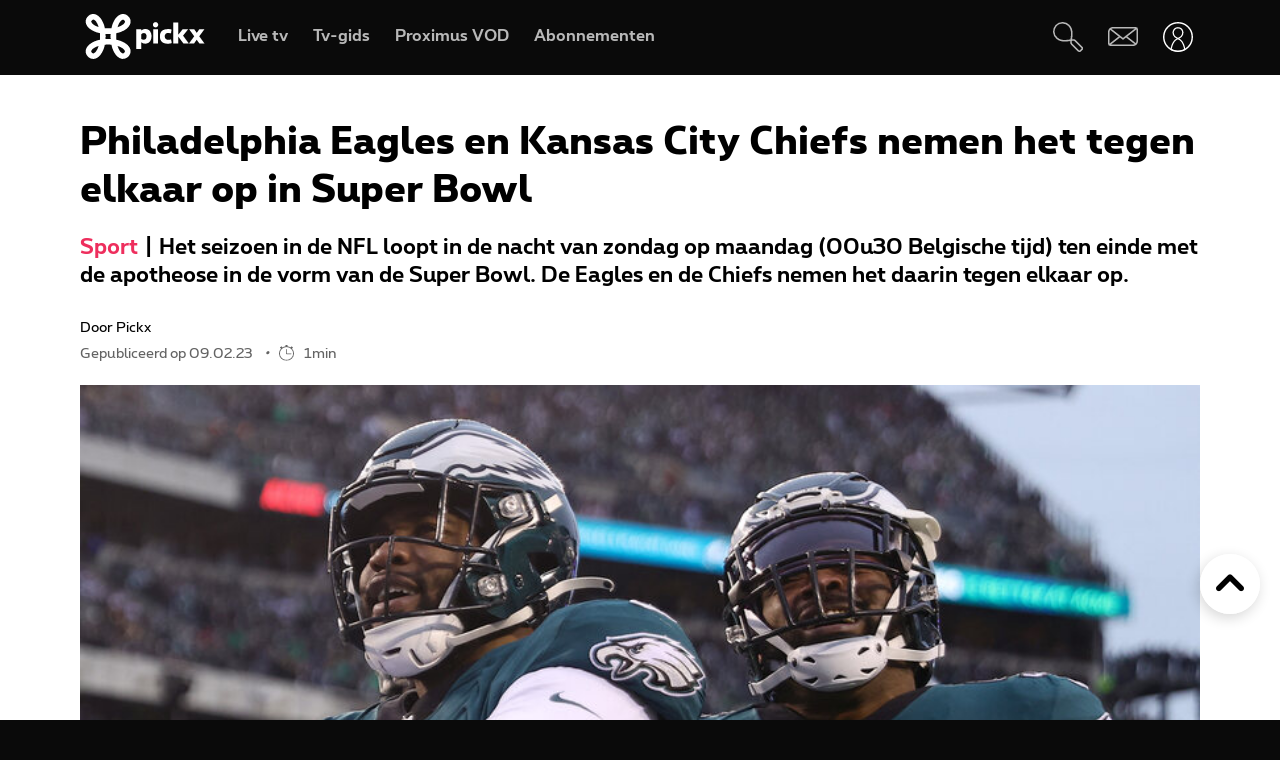

--- FILE ---
content_type: text/html; charset=UTF-8
request_url: https://www.pickx.be/nl/2294396/philadelphia-eagles-en-kansas-city-chiefs-nemen-het-tegen-elkaar-op-in-super-bowl
body_size: 18712
content:
<!doctype html>
<html class="no-js" lang="nl" prefix="og: http://ogp.me/ns#">
    <head>
        <meta charset="utf-8">
        <title>Philadelphia Eagles en Kansas City Chiefs nemen het tegen elkaar op in Super Bowl</title>
        <meta name="google-site-verification" content="WuOVz6Q2Jz_rODTHnXJrk5dHlOiVspwOzB8cxg4dpOM">
        <meta name="description" content="Het seizoen in de NFL loopt in de nacht van zondag op maandag (00u30 Belgische tijd) ten einde met de apotheose in de vorm van de Super Bowl. De Eagles en de Chiefs nemen het daarin tegen elkaar op.">
        <meta name="social_network_image" content="630">
        <meta name="date" content="2023-02-09T07:00:00+0100">
        <meta name="documentdate" content="2023-02-09T07:00:00+01:00">
        <meta name="lastModified" content="2023-02-09T07:00:00+01:00">
        <meta name="nodeType" content="News">
        <meta property="og:title" content="Philadelphia Eagles en Kansas City Chiefs nemen het tegen elkaar op in Super Bowl">
        <meta property="og:description" content="Het seizoen in de NFL loopt in de nacht van zondag op maandag (00u30 Belgische tijd) ten einde met de apotheose in de vorm van de Super Bowl. De Eagles en de Chiefs nemen het daarin tegen elkaar op.">
        <meta property="og:url" content="https://www.pickx.be/nl/2294396/philadelphia-eagles-en-kansas-city-chiefs-nemen-het-tegen-elkaar-op-in-super-bowl">
        <meta property="og:image" content="https://cdn-mds.pickx.be/News/w-1200_h-630_smart-1/belgaimage-58909280_20230130095933.jpg">
        <meta property="og:image:width" content="1200">
        <meta property="og:image:height" content="630">
        <meta property="og:type" content="NewsArticle">
        <meta property="twitter:title" content="Philadelphia Eagles en Kansas City Chiefs nemen het tegen elkaar op in Super Bowl">
        <meta property="twitter:description" content="Het seizoen in de NFL loopt in de nacht van zondag op maandag (00u30 Belgische tijd) ten einde met de apotheose in de vorm van de Super Bowl. De Eagles en de Chiefs nemen het daarin tegen elkaar op.">
        <meta property="twitter:image" content="https://cdn-mds.pickx.be/News/w-1200_h-630_smart-1/belgaimage-58909280_20230130095933.jpg">
        <meta property="twitter:image:alt" content="Philadelphia Eagles en Kansas City Chiefs nemen het tegen elkaar op in Super Bowl">
        <meta property="twitter:card" content="summary_large_image">
        <meta http-equiv="X-UA-Compatible" content="IE=edge, chrome=1" >
        <meta name="viewport" content="width=device-width, initial-scale=1.0">
        <link rel="canonical" href="https://www.pickx.be/nl/2294396/philadelphia-eagles-en-kansas-city-chiefs-nemen-het-tegen-elkaar-op-in-super-bowl">
        
        <meta name="application-name" content="Pickx">
        <meta name="format-detection" content="telephone=no">
        
        <meta name="msapplication-config" content="https://cdn.pickx.be/images/home-screen-icons/browserconfig.xml">
        <meta name="msapplication-TileColor" content="#ffffff">
        <meta name="msapplication-TileImage" content="https://cdn.pickx.be/images/home-screen-icons/mstile-144x144.png">
        <meta name="msapplication-square70x70logo" content="https://cdn.pickx.be/images/home-screen-icons/mstile-70x70.png">
        <meta name="msapplication-square150x150logo" content="https://cdn.pickx.be/images/home-screen-icons/mstile-150x150.png">
        <meta name="msapplication-square310x310logo" content="https://cdn.pickx.be/images/home-screen-icons/mstile-310x310.png">
        <meta name="msapplication-wide310x150logo" content="https://cdn.pickx.be/images/home-screen-icons/mstile-310x150.png">
        <meta name="apple-mobile-web-app-title" content="Skynet">
        <meta name="theme-color" content="#0a0a0a">
        <meta name="apple-itunes-app" content="app-id=1618910770">
        <meta name="generated" content="2026-01-18T08:25:56+01:00">
        <link href="https://cdn.pickx.be/images/home-screen-icons/manifest.json" rel="manifest">
        <link href="https://cdn.pickx.be/images/home-screen-icons/favicon-194x194.png" rel="icon" type="image/png" sizes="194x194">
        <link href="https://cdn.pickx.be/images/home-screen-icons/favicon-96x96.png" rel="icon" type="image/png" sizes="96x96">
        <link href="https://cdn.pickx.be/images/home-screen-icons/favicon-32x32.png" rel="icon" type="image/png" sizes="32x32">
        <link href="https://cdn.pickx.be/images/home-screen-icons/favicon-16x16.png" rel="icon" type="image/png" sizes="16x16">
        <link href="https://cdn.pickx.be/images/home-screen-icons/favicon.ico" rel="shortcut icon">
        <link href="https://cdn.pickx.be/images/home-screen-icons/apple-touch-icon-180x180.png" rel="apple-touch-icon" type="image/png" sizes="180x180">
        <link href="https://cdn.pickx.be/images/home-screen-icons/apple-touch-icon-152x152.png" rel="apple-touch-icon" type="image/png" sizes="152x152">
        <link href="https://cdn.pickx.be/images/home-screen-icons/apple-touch-icon-144x144.png" rel="apple-touch-icon" type="image/png" sizes="144x144">
        <link href="https://cdn.pickx.be/images/home-screen-icons/apple-touch-icon-120x120.png" rel="apple-touch-icon" type="image/png" sizes="120x120">
        <link href="https://cdn.pickx.be/images/home-screen-icons/apple-touch-icon-114x114.png" rel="apple-touch-icon" type="image/png" sizes="114x114">
        <link href="https://cdn.pickx.be/images/home-screen-icons/apple-touch-icon-76x76.png" rel="apple-touch-icon" type="image/png" sizes="76x76">
        <link href="https://cdn.pickx.be/images/home-screen-icons/apple-touch-icon-72x72.png" rel="apple-touch-icon" type="image/png" sizes="72x72">
        <link href="https://cdn.pickx.be/images/home-screen-icons/apple-touch-icon-60x60.png" rel="apple-touch-icon" type="image/png" sizes="60x60">
        <link href="https://cdn.pickx.be/images/home-screen-icons/apple-touch-icon-57x57.png" rel="apple-touch-icon" type="image/png" sizes="57x57">

        <script src="https://assets.adobedtm.com/launch-EN89472e88967842dbbddfd65fe6e73cda.min.js"></script>
        
            <link rel="stylesheet" href="https://cdn.pickx.be/build/article.73b67a89.css">

                    <link rel="stylesheet" href="https://components.pickx.be/pxReactPlayer/6.1/style.min.css">
<script src="https://components.pickx.be/pxReactPlayer/6.1/bundle.min.js"></script>
<script src="/token.js"></script>

<script>
    (function () {
        PX_MWC.Config.language = 'nl';
        PX_MWC.Config.contentWallUrl= '/nl/contentwall';
        PX_MWC.Config.subscriptionsUrl= '/nl/abonnementen';

        PX_MWC.Config.playerMetrics = {
            url: "https://tv.proximus.be/pickxanalytics/metrics",
        }
        
        PX_MWC.Config.tvAnalytics = {
            url: "https://tv.proximus.be/api/conclusive-events/entries",
            enabled: true,
            abortTime: 5000,
        }

        let refreshTokenPromise;
        PX_MWC.Config.refreshTokenCallBack = function () {

            if (!PX_MWC.Config.getOauthToken()) {
                window.location = '/nl/connect/start?ru=' + encodeURIComponent(window.location.href);
                return;
            }

            if(refreshTokenPromise) {
                return refreshTokenPromise;
            }
        
            var url = "https://www.pickx.be/nl/connect/refresh?ru=" + encodeURIComponent(window.location.href);
        
            const request = fetch(url, {
                credentials: "include"
            });

            refreshTokenPromise = new Promise(function(resolve, reject) {
                setTimeout(function() {
                    reject(new Error("Timeout when contacting trying to refresh the token"));
                }, 20000);

                return request.then(resolve, reject);
            }).then( function(response) {
                if (response.status === 200){
                    return response.json();
                }

                window.location = '/nl/connect/start?ru=' + encodeURIComponent(window.location.href);
            }).then ( function(token) {
                if (token.hasOwnProperty('accessToken')) {
                    PX_MWC.Config.setOauthToken(token.accessToken);
                }
                return token.accessToken;
            }).catch( function(error) {
                console.error('Could not refresh access token.', error);
            }).finally( function() {
                refreshTokenPromise = undefined;
            });

            return refreshTokenPromise;
        };

        PX_MWC.Config.registrationCallback = function () {
            window.location = '/nl/connect/select-account';
        };

        PX_MWC.Config.refreshJwtTokenCallback = function () {
            // Verify if the token wasnt reloaded already in server-side
            var urlSetToken = "https://www.pickx.be/token.js?json=true";
            const setTokenPromise = fetch(urlSetToken)

            return new Promise(function(resolve, reject) {
                setTimeout(function() {
                    reject(new Error("Timeout when contacting trying to get Tokens"));
                }, 20000);
                return setTokenPromise.then(resolve, reject);
            }).then(function(response) {
                if (response.status === 200){
                    return response.json();
                }
                throw new Error("Could not get tokens");
             }).then ( function(response) {
                var jwt = response.jwt;
                if(jwt != PX_MWC.Config.getMwcJwt()) {
                    return jwt;
                }else{
                    return PX_MWC.Config.reloadJwtTokenCallback();
                }
            }).catch( function(error) { 
                console.error('Could not get tokens.', error);
                window.location = '/nl/connect/start?ru=' + encodeURIComponent(window.location.href);
            });
        }

        PX_MWC.Config.reloadJwtTokenCallback  = function () {
            var url = "https://www.pickx.be/nl/token/refresh";
            const refreshJwtTokenPromise = fetch(url, {
                credentials: "include"
            });

            return new Promise(function(resolve, reject) {
                setTimeout(function() {
                    reject(new Error("Timeout when contacting trying to refresh the JWT token"));
                }, 20000);

                return refreshJwtTokenPromise.then(resolve, reject);
            }).then( function(response) {
                if (response.status === 200){
                    return response.json();
                }

                window.location = '/nl/connect/start?ru=' + encodeURIComponent(window.location.href);
            }).then ( function(response) {
                return response.jwtToken;
            }).catch( function(error) {
                console.error('Could not refresh JWT token.', error);
            });
        };

        function slugify(string) {
            const a = 'àáâäæãåāăąçćčđďèéêëēėęěğǵḧîïíīįìłḿñńǹňôöòóœøōõṕŕřßśšşșťțûüùúūǘůűųẃẍÿýžźż·/_,:;';
            const b = 'aaaaaaaaaacccddeeeeeeeegghiiiiiilmnnnnooooooooprrsssssttuuuuuuuuuwxyyzzz------';
            const p = new RegExp(a.split('').join('|'), 'g')

            return string.toString().toLowerCase()
                .replace(/\s+/g, '-') // Replace spaces with -
                .replace(p, function (c) { return b.charAt(a.indexOf(c)) }) // Replace special characters
                //.replace(/&/g, '-and-') // Replace & with 'and'
                .replace(/[^\w\-]+/g, '') // Remove all non-word characters
                .replace(/\-\-+/g, '-') // Replace multiple - with single -
                .replace(/^-+/, '') // Trim - from start of text
                .replace(/-+$/, '') // Trim - from end of text
        }

        PX_MWC.Config.setUserAccountCallback = function(accountNumber, platform) {
            if (platform=='NTVBE') {
                const formData = new FormData();
                formData.append('account', accountNumber);

                const url = 'https://www.pickx.be/nl/preferences/switch-account';
                fetch(url, {
                    method: 'POST',
                    body: formData,
                })
                
                const ntvbeUrl = document.body?.dataset?.ntvbeUrl;
                if (ntvbeUrl) {
                    const selectAccountUrlNtvbe = `${ntvbeUrl}/${PX_MWC.Config.language}/select-account?ai=${accountNumber}`;
                    window.location.href = selectAccountUrlNtvbe;
                }
            } else {
                const formData = new FormData();
                formData.append('account', accountNumber);

                const url = 'https://www.pickx.be/nl/preferences/switch-account';
                fetch(url, {
                    method: 'POST',
                    body: formData,
                })
                .then(function (response) {
                    window.location = '/nl/preferences/switch-account';
                })
                .finally(function () {
                    PX_MWC.pxMwcToast.create({
                        firstSection: 'select-account-success-toast-message',
                        duration: 10,
                        shouldTranslate: false
                    }).render();
                });
            }
        }

        PX_MWC.Config.loginRedirect = function(vodId) {
            if (!history.state || !history.state?.previous?.url) {
                window.location = '/nl/connect/start?ru=' + encodeURIComponent(window.location.href);
                return;
            }

            window.location = '/nl/connect/start?ru=' + encodeURIComponent(history.state.previous.url + '#vod:' + vodId);
        };

        PX_MWC.Config.isTiamsLogin = true;

                    PX_MWC.Config = Object.assign(PX_MWC.Config, {"avrConfig":{"url":"https:\/\/components.pickx.be\/brokerer\/configWEB.xml"},"serviceUrl":{"authenticated":"https:\/\/www.pickx.be\/MWC\/api\/v2\/graphql","authenticatedV3":"https:\/\/www.pickx.be\/MWC\/api\/v3\/graphql","anonymous":"https:\/\/api.proximusmwc.be\/v2\/graphql","anonymousV3":"https:\/\/api.proximusmwc.be\/v3\/graphql"},"hashes":["375ce5e452cf964b4158545d9ddf26cc97d6411f0998a2fa7ed5922c88d5bdc4"],"skynetDataClientUrl":"https:\/\/www.pickx.be","minimalBundleVersionUrl":"https:\/\/www.pickx.be\/minimal-bundle-version"});
            })();
</script>

            <div class="element--mwc-bundle-version-checker-notifier" id="pxMwcBundleVersionCheckerNotifier">
</div>

            </head>

    <body class="pickx pxds-bg-black not-authenticated"
                                                    data-session-url="/nl/session.json"
        data-register-url="/nl/connect/select-account"
        data-geo-block-api="https://px-geolocation.azureedge.net/api/GeoBlockApi"
        data-ntvbe-url="https://tv.pickx.be"
            >

        
                         <header class="pix-nav__wrapper show-dialog">
                                


<nav 
    class="element--navigation" 
    data-route-alternate=/fr 
    data-navigation-items='{&quot;home&quot;:{&quot;label&quot;:&quot;Home&quot;,&quot;icon&quot;:&quot;HomeStroke&quot;,&quot;iconActive&quot;:&quot;Home&quot;,&quot;id&quot;:&quot;home&quot;,&quot;hideOnDesktop&quot;:true,&quot;orderOnMobile&quot;:1,&quot;href&quot;:&quot;\/nl&quot;},&quot;live-tv&quot;:{&quot;label&quot;:&quot;Live tv&quot;,&quot;icon&quot;:&quot;OpenChannels&quot;,&quot;iconActive&quot;:&quot;OpenChannelsFilled&quot;,&quot;id&quot;:&quot;live-tv&quot;,&quot;orderOnDesktop&quot;:2,&quot;orderOnMobile&quot;:2,&quot;href&quot;:&quot;\/nl\/televisie\/live&quot;},&quot;guide-tv&quot;:{&quot;label&quot;:&quot;Tv-gids&quot;,&quot;icon&quot;:&quot;TvGuide&quot;,&quot;iconActive&quot;:&quot;TvGuideFilled&quot;,&quot;id&quot;:&quot;guide-tv&quot;,&quot;orderOnDesktop&quot;:3,&quot;orderOnMobile&quot;:4,&quot;href&quot;:&quot;\/nl\/televisie\/tv-gids&quot;},&quot;tvod&quot;:{&quot;label&quot;:&quot;Proximus VOD&quot;,&quot;icon&quot;:&quot;VodStroke&quot;,&quot;iconActive&quot;:&quot;Vod&quot;,&quot;id&quot;:&quot;tvod&quot;,&quot;orderOnDesktop&quot;:5,&quot;orderOnMobile&quot;:6,&quot;href&quot;:&quot;\/nl\/vod&quot;},&quot;subscriptions&quot;:{&quot;label&quot;:&quot;Abonnementen&quot;,&quot;iconActive&quot;:&quot;SubscriptionsFilled&quot;,&quot;icon&quot;:&quot;Subscriptions&quot;,&quot;id&quot;:&quot;subscriptions&quot;,&quot;orderOnDesktop&quot;:6,&quot;orderOnMobile&quot;:7,&quot;href&quot;:&quot;\/nl\/abonnementen&quot;},&quot;my-recording&quot;:{&quot;label&quot;:&quot;Opnames&quot;,&quot;icon&quot;:&quot;Recording&quot;,&quot;iconActive&quot;:&quot;RecordingSolid&quot;,&quot;requiresAuth&quot;:true,&quot;requiresTvSubscription&quot;:true,&quot;id&quot;:&quot;my-recording&quot;,&quot;orderOnDesktop&quot;:4,&quot;orderOnMobile&quot;:5,&quot;href&quot;:&quot;\/nl\/mijn-videos\/mijn-lijst\/recordings&quot;},&quot;settings&quot;:{&quot;id&quot;:&quot;settings&quot;,&quot;href&quot;:&quot;\/nl\/preferences&quot;},&quot;search&quot;:{&quot;id&quot;:&quot;search&quot;,&quot;href&quot;:&quot;\/nl\/search&quot;,&quot;hideOnDesktop&quot;:true,&quot;hideOnMobile&quot;:true}}'
    data-show-search-icon= 'true' >
    <a class="skip-category" href=""><i class="icon icon-arrow-down"></i> Ga naar het subcategorieën menu</a>
    <a class="skip-main" href=""><i class="icon icon-arrow-down"></i> Ga direct naar de hoofdinhoud</a>
    <div id="pxMwcNavigation">
        <nav data-navigation-placeholder class="pxds-navigation pxds-navigation--visible">
            <a class="pxds-button pxds-navigation_logo-link">
                <div class="pxds-logo pxds-navigation_logo">
                    <img src="https://cdn.pickx.be/images/svg/logo.svg" alt="" class="pxds-logo__img"/>
                </div>
            </a>
            <div class="pxds-navigation__items">
                <div class="pxds-navigation__items--desktop">
                    <ul class="pxds-navigation__items--desktop-wrapper">
                                                    <li class="pxds-navigation__items--desktop-item">
                                <a href="/nl/televisie/live" class="pxds-button pxds-navigation__items--desktop-button">
                                    <p class="pxds-navigation__items--desktop-text">Live TV</p>
                                </a>
                            </li>
                                                    <li class="pxds-navigation__items--desktop-item">
                                <a href="/nl/televisie/tv-gids" class="pxds-button pxds-navigation__items--desktop-button">
                                    <p class="pxds-navigation__items--desktop-text">Tv-gids</p>
                                </a>
                            </li>
                                                    <li class="pxds-navigation__items--desktop-item">
                                <a href="/nl/vod" class="pxds-button pxds-navigation__items--desktop-button">
                                    <p class="pxds-navigation__items--desktop-text">Proximus VOD</p>
                                </a>
                            </li>
                                                    <li class="pxds-navigation__items--desktop-item">
                                <a href="/nl/abonnementen" class="pxds-button pxds-navigation__items--desktop-button">
                                    <p class="pxds-navigation__items--desktop-text">Abonnementen</p>
                                </a>
                            </li>
                                            </ul>
                </div>
                <div class="pxds-navigation__items--mobile">
                    <div class="pxds-navigation__items--mobile-wrapper">
                        <ul class="pxds-navigation__items--mobile-actions ">
                            <li class="pxds-navigation__items--mobile-item">
                                <a class="pxds-button pxds-navigation__items--mobile-button" href="/nl">
                                    <div class="pxds-navigation__items--mobile-item-inner">
                                        <div class="pxds-navigation__items--mobile-icon">
                                            <svg xmlns="http://www.w3.org/2000/svg" viewBox="0 0 16.6 15"><path fill="currentColor" data-name="Union 7" d="M9.9,15a.437.437,0,0,1-.436-.437v-3.5a.436.436,0,0,0-.436-.436h-1.6a.436.436,0,0,0-.436.436v3.5A.437.437,0,0,1,6.554,15h-3.5a.437.437,0,0,1-.436-.437v-7.5H.438A.44.44,0,0,1,.148,6.3L6.557.652a2.622,2.622,0,0,1,3.46,0L16.455,6.3a.426.426,0,0,1,.111.485.437.437,0,0,1-.407.283H13.979v7.5a.437.437,0,0,1-.436.437Z" transform="translate(0 0)"></path></svg>
                                        </div>
                                        <p class="pxds-navigation__items--mobile-text">
                                            Home
                                        </p>
                                    </div>
                                </a>
                            </li>
                                                                                                <li class="pxds-navigation__items--mobile-item pxds-navigation__items--mobile-item--1">
                                        <a class="pxds-button pxds-navigation__items--mobile-button" href="/nl/televisie/live">
                                            <div class="pxds-navigation__items--mobile-item-inner">
                                                <div class="pxds-navigation__items--mobile-icon">
                                                    <svg fill="currentColor" viewBox="0 0 26.82 24" xmlns="http://www.w3.org/2000/svg"><path d="M22.6 18.5H2.1A2.12 2.12 0 010 16.37V4.25A4.24 4.24 0 014.23 0H24.7a2.12 2.12 0 012.11 2.12v12.13a4.24 4.24 0 01-4.22 4.25zM4.23 1.4A2.83 2.83 0 001.4 4.25v12.12a.7.7 0 00.7.7H22.6a2.83 2.83 0 002.81-2.82V2.12a.7.7 0 00-.7-.7H4.23zM21.85 24H4.97a.7.7 0 010-1.41h16.88a.7.7 0 010 1.4z"></path></svg>
                                                </div>
                                                <p class="pxds-navigation__items--mobile-text">
                                                    Live TV
                                                </p>
                                            </div>
                                        </a>
                                    </li>
                                                                                                                                <li class="pxds-navigation__items--mobile-item pxds-navigation__items--mobile-item--2">
                                        <a class="pxds-button pxds-navigation__items--mobile-button" href="/nl/televisie/tv-gids">
                                            <div class="pxds-navigation__items--mobile-item-inner">
                                                <div class="pxds-navigation__items--mobile-icon">
                                                    <svg fill="currentColor" xmlns="http://www.w3.org/2000/svg" viewBox="0 0 24 24"><path d="M23.27 10.1H.63a.63.63 0 110-1.26h22.64a.63.63 0 010 1.27zM5.68 6.31a.63.63 0 01-.63-.63V.63a.63.63 0 011.26 0v5.05a.63.63 0 01-.63.63zM9.97 6.31a.63.63 0 01-.63-.63V.63a.63.63 0 011.26 0v5.05a.63.63 0 01-.63.63zM14.25 6.31a.63.63 0 01-.63-.63V.63a.63.63 0 111.27 0v5.05a.63.63 0 01-.64.63zM18.54 6.31a.63.63 0 01-.63-.63V.63a.63.63 0 111.26 0v5.05a.63.63 0 01-.63.63z M20.2 24H1.9A1.9 1.9 0 010 22.1V6.33a3.8 3.8 0 013.8-3.8h18.3a1.9 1.9 0 011.9 1.9v15.79A3.8 3.8 0 0120.2 24zM3.8 3.79a2.53 2.53 0 00-2.53 2.53V22.1a.63.63 0 00.63.63h18.3a2.53 2.53 0 002.54-2.53V4.42a.63.63 0 00-.64-.63H3.8z"></path></svg>
                                                </div>
                                                <p class="pxds-navigation__items--mobile-text">
                                                    Tv-gids
                                                </p>
                                            </div>
                                        </a>
                                    </li>
                                                                                                                                <li class="pxds-navigation__items--mobile-item pxds-navigation__items--mobile-item--3">
                                        <a class="pxds-button pxds-navigation__items--mobile-button" href="/nl/vod">
                                            <div class="pxds-navigation__items--mobile-item-inner">
                                                <div class="pxds-navigation__items--mobile-icon">
                                                    <svg viewBox="0 0 22 24" fill="none" xmlns="http://www.w3.org/2000/svg"><path d="M17.6223 23.1568H2.08235C1.85252 23.1529 1.62572 23.1038 1.41489 23.0122C1.20406 22.9206 1.01334 22.7884 0.853619 22.6231C0.693895 22.4578 0.5683 22.2627 0.484006 22.0488C0.399713 21.835 0.358372 21.6066 0.362345 21.3768V10.0658C0.358742 10.0226 0.358742 9.97908 0.362345 9.93582L0.0923454 8.70582C-0.120419 7.793 0.0378346 6.83305 0.532345 6.03682C0.762691 5.64855 1.0678 5.30985 1.43 5.04035C1.79219 4.77085 2.20427 4.57591 2.64235 4.46682L3.11335 4.35682L4.23335 4.09682L6.56334 3.54682L10.0013 2.73682L13.4913 1.88682L16.9313 1.08682L17.7813 0.875824C18.0051 0.83131 18.2355 0.832274 18.4588 0.87866C18.6821 0.925046 18.8939 1.0159 19.0813 1.14582C19.4564 1.3803 19.7284 1.74845 19.8423 2.17582L20.4923 5.17582C20.5254 5.32607 20.5004 5.48326 20.4223 5.61582C20.3831 5.68127 20.3309 5.73805 20.269 5.78275C20.2071 5.82744 20.1368 5.8591 20.0623 5.87582L17.1723 6.64482L13.7323 7.45482L10.2913 8.25482L6.84135 9.06482L3.40135 9.87482L2.30135 10.0858H20.4813C20.5583 10.0857 20.6345 10.1009 20.7056 10.1305C20.7766 10.1602 20.841 10.2037 20.895 10.2586C20.949 10.3134 20.9915 10.3785 21.0201 10.4499C21.0486 10.5214 21.0627 10.5979 21.0613 10.6748V19.6048C21.0734 20.531 20.7185 21.4244 20.0742 22.0899C19.4299 22.7554 18.5485 23.1389 17.6223 23.1568ZM18.1923 11.2668V13.7968H19.9123V11.2668H18.1923ZM14.7523 11.2668V13.7968H17.0523V11.2668H14.7523ZM11.3123 11.2668V13.7968H13.6123V11.2668H11.3123ZM7.86135 11.2668V13.7968H10.1613V11.2668H7.86135ZM4.42135 11.2668V13.7968H6.72134V11.2668H4.42135ZM1.55135 11.2668V13.7968H3.27135V11.2668H1.55135ZM2.70135 5.65582C2.19485 5.83531 1.76923 6.19 1.50135 6.65582C1.17443 7.19081 1.06694 7.83144 1.20135 8.44382L1.33135 9.03382L1.39135 9.08382L2.70135 8.77382V5.65582ZM6.14135 4.87682L3.84135 5.39682V8.51682L6.14135 7.97682V4.87682ZM9.62135 4.05682L9.00135 4.19682L7.32135 4.59682V7.70682L9.62135 7.16682V4.05682ZM13.0013 3.24382L10.7303 3.78382V6.87382L13.0013 6.35682V3.24382ZM16.4803 2.43382L14.1803 2.97382V6.08682L16.4803 5.54682V2.43682V2.43382ZM18.1233 2.05982C18.0822 2.061 18.0413 2.0667 18.0013 2.07682L17.6213 2.16682V5.25682L19.2513 4.87682L18.6813 2.51682C18.6545 2.38863 18.5844 2.27356 18.4828 2.1909C18.3812 2.10825 18.2543 2.06303 18.1233 2.06282V2.05982Z" fill="currentColor"></path></svg>
                                                </div>
                                                <p class="pxds-navigation__items--mobile-text">
                                                    Proximus VOD
                                                </p>
                                            </div>
                                        </a>
                                    </li>
                                                                                                                                <li class="pxds-navigation__items--mobile-item pxds-navigation__items--mobile-item--4">
                                        <a class="pxds-button pxds-navigation__items--mobile-button" href="/nl/abonnementen">
                                            <div class="pxds-navigation__items--mobile-item-inner">
                                                <div class="pxds-navigation__items--mobile-icon">
                                                    <svg xmlns="http://www.w3.org/2000/svg" fill="currentColor" viewBox="0 0 25 25"><path fill-rule="evenodd" d="M16.497 12.483c3.516 0 6.483-2.824 6.483-6.165 0-3.34-2.967-6.153-6.483-6.153-3.517 0-6.165 2.758-6.165 6.164a6.162 6.162 0 0 0 6.165 6.165v-.01Zm0-10.373c2.418 0 4.538 1.967 4.538 4.22 0 2.252-2.12 4.22-4.538 4.22s-4.22-1.89-4.22-4.22a4.22 4.22 0 0 1 4.22-4.22ZM14.31 7.297h1.385V8.68c0 .539.44.978.978.978a.98.98 0 0 0 .978-.978V7.297h1.384a.98.98 0 0 0 .978-.979.98.98 0 0 0-.978-.978h-1.384V3.956a.98.98 0 0 0-.978-.978.98.98 0 0 0-.978.978V5.34H14.31a.98.98 0 0 0-.978.978c0 .539.44.979.978.979ZM9.575 19.614A2.28 2.28 0 0 0 7.31 21.89a2.28 2.28 0 0 0 2.275 2.275 2.28 2.28 0 0 0 2.275-2.275 2.28 2.28 0 0 0-2.265-2.275h6.364a2.28 2.28 0 0 0-2.265 2.275 2.28 2.28 0 0 0 2.275 2.275 2.28 2.28 0 0 0 2.275-2.275 2.28 2.28 0 0 0-2.265-2.275h2.32a.98.98 0 0 0 .978-.978.98.98 0 0 0-.978-.978H6.88l-.516-1.945h13.351c.407 0 .77-.253.912-.637l.934-3.21-2.252 1.254-.275.648v.01H5.848L4.628 9.23h5.088A7.26 7.26 0 0 1 9.2 7.285H4.1l-1.186-4.45a.981.981 0 0 0-1.187-.692.975.975 0 0 0-.692 1.197L5.2 18.9s0 .023.01.034a.967.967 0 0 0 .122.264c.055.076.12.142.186.197.008 0 .015.01.022.02a.13.13 0 0 0 .011.013 1 1 0 0 0 .242.132.12.12 0 0 1 .055.011c.088.022.187.044.286.044h3.441Zm-.32 2.275c0 .187.154.33.33.33.187 0 .33-.143.33-.33a.324.324 0 0 0-.33-.33.324.324 0 0 0-.33.33Zm6.714.33a.33.33 0 0 1-.33-.33c0-.187.143-.33.33-.33.187 0 .33.143.33.33 0 .187-.143.33-.33.33Z" clip-rule="evenodd"/></svg>
                                                </div>
                                                <p class="pxds-navigation__items--mobile-text">
                                                    Abonnementen
                                                </p>
                                            </div>
                                        </a>
                                    </li>
                                                                                        <li class="pxds-navigation__items--mobile-item pxds-navigation__items--mobile-item--more">
                                <button class="pxds-button pxds-navigation__items--mobile-button" type="button">
                                    <div class="pxds-navigation__items--mobile-item-inner">
                                        <div class="pxds-navigation__items--mobile-icon">
                                            <svg fill="currentColor" xmlns="http://www.w3.org/2000/svg" viewBox="0 0 24 24" class="pxds-navigation__items--mobile-more-icon"><path d="M12 16.44a2.22 2.22 0 110 4.44 2.22 2.22 0 010-4.44zm0-6.66a2.22 2.22 0 110 4.44 2.22 2.22 0 010-4.44zm0-6.66a2.22 2.22 0 110 4.44 2.22 2.22 0 010-4.44z"></path></svg>
                                        </div>
                                        <p class="pxds-navigation__items--mobile-text">
                                            Meer
                                        </p>
                                    </div>
                                </button>
                            </li>
                            <li class="pxds-navigation__items--mobile-more-menu">
                            </li>
                        </ul>
                    </div>
                </div>
            </div>
            <div class="pxds-navigation_right-nav">
                <button class="pxds-button pxds-navigation__search-icon-button pxds-navigation_right-nav_icon-button">
                                            <svg fill="currentColor" xmlns="http://www.w3.org/2000/svg" viewBox="0 0 24 24" color="white"><path d="M21.171 24.017c-.507 0-.993-.202-1.351-.561l-5.407-5.407c-.638-.637-.701-1.58-.6-2.818l-.312.045c-3.124.433-7.395 1.026-10.66-1.696A7.652 7.652 0 1113.093 2.244c3.316 3.322 2.678 7.887 2.219 11.221 0 .108 0 .21-.045.313 1.23-.096 2.206 0 2.812.599l5.413 5.394a1.912 1.912 0 010 2.703l-.97.982c-.357.359-.844.56-1.35.56zm-6.063-8.926c-.096.969-.09 1.779.204 2.078l5.407 5.407a.636.636 0 00.905 0l.963-.97a.637.637 0 00.19-.445.638.638 0 00-.19-.453l-5.407-5.4c-.3-.325-1.103-.332-2.072-.236v.019zM7.668 1.28a4.98 4.98 0 00-.53 0 6.376 6.376 0 00-3.474 11.317c2.824 2.365 6.618 1.836 9.659 1.435l.637-.09c0-.204.058-.414.083-.637.453-3.245 1.014-7.275-1.849-10.144a6.376 6.376 0 00-4.526-1.88z"></path></svg>
                                    </button>
                <a class="pxds-button pxds-navigation_right-nav_icon-button" href="#support">
                    <svg fill="currentColor" viewBox="0 0 38 24" xmlns="http://www.w3.org/2000/svg" class="pxds-navigation_right-nav_mail" color="white"><path d="M35 0H6a6 6 0 00-6 6v15a3 3 0 003 3h29a6 6 0 006-6V3a3 3 0 00-3-3zM6 2h28.07L19 13.73 4.38 2.36C4.88 2.13 5.44 2 6 2zM2 20.94V6c0-.85.27-1.67.78-2.35L13.5 12 2 20.94zM32 22H3.93l11.22-8.73 3.24 2.52a1 1 0 001.22 0l3.24-2.52 10.77 8.37c-.5.23-1.06.36-1.62.36zm4-4c0 .84-.28 1.66-.78 2.33L24.48 12l11.53-8.95V18z"></path></svg>
                </a>
                <div class="pxds-navigation_right-nav_login-menu">
                    <button class="pxds-button pxds-navigation_right-nav_icon-button" type="button">
                        <svg viewBox="0 0 41 41" fill="none" xmlns="http://www.w3.org/2000/svg" class="pxds-navigation_right-nav_profile" color="white"><g clip-path="url(#clip0_513_807)"><path d="M20.4878 23.269C20.4136 23.2688 20.3398 23.2597 20.2678 23.242C20.1958 23.222 13.0408 21.306 13.0408 14.29C13.0799 12.3407 13.8818 10.4844 15.2742 9.11966C16.6666 7.75491 18.5386 6.99045 20.4883 6.99045C22.438 6.99045 24.31 7.75491 25.7024 9.11966C27.0948 10.4844 27.8967 12.3407 27.9358 14.29C27.9358 21.306 20.7808 23.222 20.7088 23.242C20.6365 23.2598 20.5622 23.2689 20.4878 23.269ZM20.4878 8.69797C18.9892 8.68383 17.5462 9.2646 16.4752 10.3129C15.4042 11.3612 14.7927 12.7915 14.7748 14.29C14.7748 19.378 19.4218 21.19 20.4898 21.533C21.5848 21.186 26.1998 19.416 26.1998 14.29C26.1818 12.7917 25.5705 11.3615 24.4997 10.3133C23.4289 9.265 21.9862 8.68409 20.4878 8.69797Z" fill="white"></path><path d="M28.0053 39L20.3999 41L12.7906 39C12.4446 39.0007 12.1026 38.9282 11.7879 38.7874C11.4731 38.6467 11.1931 38.441 10.9667 38.1843C10.743 37.9309 10.579 37.6321 10.4865 37.3093C10.394 36.9865 10.3753 36.6477 10.4318 36.317C11.0364 32.7538 13.192 24.2435 20.1349 22.0411C20.3068 21.9863 20.492 21.9863 20.6639 22.0411C27.6078 24.2435 29.7634 32.7576 30.368 36.317C30.4245 36.6477 30.4058 36.9865 30.3133 37.3093C30.2208 37.6321 30.0568 37.9309 29.8331 38.1843C29.6063 38.4415 29.3256 38.6475 29.0101 38.7883C28.6946 38.9291 28.3519 39.0013 28.0053 39ZM20.396 23.6879C14.5407 25.7497 12.6413 33.3692 12.0966 36.5857C12.0798 36.6822 12.0852 36.7811 12.1123 36.8752C12.1395 36.9693 12.1878 37.0563 12.2536 37.1298C12.3194 37.205 12.401 37.2652 12.4929 37.3063C12.5848 37.3474 14.7989 38.5006 14.8999 38.5L20.3999 39.5L26.3999 38.5C26.5009 38.5006 28.1121 37.8633 28.3999 37.5C28.3342 37.5752 28.5324 37.3711 28.3999 37.5C28.4657 37.4265 28.6465 36.9693 28.6737 36.8752C28.7009 36.7811 28.7063 36.6822 28.6895 36.5857C28.1476 33.3653 26.2512 25.7487 20.396 23.684V23.6879Z" fill="white"></path></g><circle cx="20.5" cy="20.5" r="19.5" stroke="white" stroke-width="2"></circle><defs><clipPath><rect width="20.375" height="32.261" fill="white" transform="translate(10.2998 7)"></rect></clipPath></defs></svg>
                    </button>
                </div>
            </div>
        </nav>
    </div>
</nav>

            </header>
         
        <div data-page>
                            <main class="pxds-bg-white pix__wrapper full">
        

        <!-- Load Facebook SDK for JavaScript -->
        <div id="fb-root"></div>

                    <script>
                (window.PxConsentManagerScript = window.PxConsentManagerScript || [])
        .push([2, function(){                    (function (d, s, id) {
                        var js, fjs = d.getElementsByTagName(s)[0];
                        if (d.getElementById(id)) return;
                        js = d.createElement(s);
                        js.id = id;
                        js.src = 'https://connect.facebook.net/en_GB/sdk.js#xfbml=1&version=v2.12';
                        fjs.parentNode.insertBefore(js, fjs);
                    }(document, 'script', 'facebook-jssdk'));
                }]);            </script>
        
        <!--googleon: index-->
        <article 
            class="pix__container element--article-revamp" 
            data-article-id="2294396" 
            data-is-article-geo-blocked=""
            data-is-content-protected-article=""
            data-content-protection-text="Wil je dit artikel lezen?"
            data-login-button-translation="Inloggen met je Proximus-account"
            data-multi-link-url="https://multi.pickx.be"
            data-language="nl"
            data-icon-link=https://cdn.pickx.be/images/svg/icon-user.svg
        >   
                            <header class="element--article-revamp-header">    
    <div class="element--article-revamp-header-infos">
        <h1 class="element--article-revamp-header-title">Philadelphia Eagles en Kansas City Chiefs nemen het tegen elkaar op in Super Bowl</h1>

                    <div class="element--article-revamp-header-intro">
                <strong>
                    <a href="/nl/sport" class="category">Sport</a> | 
                    <p><strong>Het seizoen in de NFL loopt in de nacht van zondag op maandag (00u30 Belgische tijd) ten einde met de apotheose in de vorm van de Super Bowl. De Eagles en de Chiefs nemen het daarin tegen elkaar op.</strong></p>
                </strong>
            </div>
        
        <div class="element--article-revamp-header-metadatas">
                
                <div class="element--article-revamp-header-metadatas-wrapper ">
                    <div class="author">
                                                    <p class="pxds-txt-3">Door Pickx</p>
                                                                    </div>

                    <div class="time">
                                                    <time class="stamp date pxds-txt-3">Gepubliceerd op 09.02.23</time>
                        
                                                    <i class="seperator-dot"></i>
                            <time class="stamp reading pxds-txt-3">
                                <img class="icon-horloge" src="https://cdn.pickx.be/images/svg/reading-time.svg" alt="leestijd" />
                                                                    1min
                                                            </time>
                                            </div>
                </div>
        </div>
    </div>

    <div class="element--article-revamp-header-cover">
        
                                    
    <div
        class="element--article-revamp-header-picture"
            >
                <picture aria-hidden="true">
            <source srcset="https://cdn-mds.pickx.be/News/w-850_h-566_smart-1/belgaimage-58909280_20230130095933.jpg" media="(min-width: 576px)">
            <img class="lazyload" src="https://cdn-mds.pickx.be/News/w-320_h-213_smart-1/belgaimage-58909280_20230130095933.jpg" alt="Philadelphia Eagle Superbowl tegen Kansas City Chiefs" />
        </picture>

        <span class="element--article-revamp-header-picture-copyright" aria-hidden="true">© Tim Nwachukwu/Getty Images/AFP</span>    </div>

            </div>
</header>
            
            <div class="element--article-revamp-wrapper">
                <div class="element--article-revamp-content">
                                            <div class="article-toolbar noprint desktop-version" js-article-toolbar data-node-id="2294396" data-node-url="https://www.pickx.be/nl/2294396/philadelphia-eagles-en-kansas-city-chiefs-nemen-het-tegen-elkaar-op-in-super-bowl" data-language="nl">
    <div class="box">
        <div class="article-dark-mode-toggle-box desktop-version" article-dark-mode-toggle-box>
        <button class="article-dark-mode-toggle-box-button" data-toolbar="toggle-button" data-toolbar-button>
            <img class="dark " src="https://cdn.pickx.be/images/svg/dark.svg" alt="article-dark-mode-toggle-tooltip"/>
            <img class="light  d-none " src="https://cdn.pickx.be/images/svg/light.svg" alt="article-dark-mode-toggle-tooltip"/>
            <span data-dark-mode-enable class="tooltip disable d-none">Activeer de donkere modus</span>
            <span data-dark-mode-disable class="tooltip enable ">Schakel de donkere modus uit</span>
        </button>
    </div>
    <div class="article-toolbar-box">
                    <button class="article-toolbar-share" data-toolbar-button data-toolbar="share-button"><img class="empty" src="https://cdn.pickx.be/images/svg/share.svg" alt="Delen"/><span class="tooltip">Delen</span></button>
                <div class="article-toolbar-sharings" data-toolbar="sharing-list">
            <span class="article-toolbar-sharings-overlay" data-toolbar="overlay"></span>
            <div class="article-toolbar-sharings-wrapper">
                <button class="article-toolbar-sharings-close" data-toolbar="share-close-button"><svg width="11" height="11" viewBox="0 0 11 11" fill="none" xmlns="http://www.w3.org/2000/svg">
<g clip-path="url(#clip0_3032_1755)">
<path d="M7.26017 5.49989L10.6482 2.07449C10.8738 1.8455 11.0004 1.53689 11.0004 1.21539C11.0004 0.89388 10.8738 0.585277 10.6482 0.356281C10.5372 0.243522 10.405 0.153979 10.2591 0.0928508C10.1132 0.0317223 9.95659 0.000244141 9.79841 0.000244141C9.64023 0.000244141 9.48364 0.0317223 9.33775 0.0928508C9.19186 0.153979 9.05959 0.243522 8.94866 0.356281L5.50203 3.84255L2.05535 0.356281C1.94437 0.243556 1.81205 0.154045 1.66613 0.0929403C1.52021 0.0318353 1.36362 0.000356038 1.20542 0.000356038C1.04723 0.000356038 0.89059 0.0318353 0.744674 0.0929403C0.598757 0.154045 0.466482 0.243556 0.355493 0.356281C0.12991 0.585323 0.00346273 0.893909 0.00346273 1.21539C0.00346273 1.53687 0.12991 1.84545 0.355493 2.07449L3.74385 5.49989L0.355493 8.92528C0.129887 9.15438 0.00341797 9.46303 0.00341797 9.78457C0.00341797 10.1061 0.129887 10.4147 0.355493 10.6439C0.466482 10.7566 0.598757 10.8461 0.744674 10.9072C0.89059 10.9683 1.04723 10.9998 1.20542 10.9998C1.36362 10.9998 1.52021 10.9683 1.66613 10.9072C1.81205 10.8461 1.94437 10.7566 2.05535 10.6439L5.50203 7.15759L8.94866 10.6439C9.05959 10.7566 9.19186 10.8462 9.33775 10.9073C9.48364 10.9684 9.64023 10.9999 9.79841 10.9999C9.95659 10.9999 10.1132 10.9684 10.2591 10.9073C10.405 10.8462 10.5372 10.7566 10.6482 10.6439C10.8738 10.4147 11.0002 10.1061 11.0002 9.78457C11.0002 9.46303 10.8738 9.15438 10.6482 8.92528L7.26017 5.49989Z" fill="#0A0A0A"/>
</g>
<defs>
<clipPath id="clip0_3032_1755">
<rect width="11" height="11" fill="white"/>
</clipPath>
</defs>
</svg>
</button>
                <h2 class="pix-h4 ">Deel dit nieuws</h2>
                <ul>
                    <li><button class="article-toolbar-sharings-button" data-toolbar="copy-link" data-toast-message="Link gekopieerd."><img src="https://cdn.pickx.be/images/svg/icon-copy-white.svg" alt="Kopieer link"><span>Kopieer link</span></button></li>
                    <li class="article-full-page-only"><button class="article-toolbar-sharings-button" data-toolbar='print'><img src="https://cdn.pickx.be/images/svg/icon-print-white.svg" alt="Afdrukken"><span>Afdrukken</span></button></li>
                    <li><a href="https://www.facebook.com/sharer/sharer.php?u=https%3A%2F%2Fwww.pickx.be%2Fnl%2F2294396%2Fphiladelphia-eagles-en-kansas-city-chiefs-nemen-het-tegen-elkaar-op-in-super-bowl" target="_blank" class="article-toolbar-sharings-button"><img src="https://cdn.pickx.be/images/svg/icon-facebook-white.svg" alt="Deel op Facebook"><span>Deel op Facebook</span></a></li>
                    <li><a href="https://twitter.com/intent/tweet?url=https%3A%2F%2Fwww.pickx.be%2Fnl%2F2294396%2Fphiladelphia-eagles-en-kansas-city-chiefs-nemen-het-tegen-elkaar-op-in-super-bowl" target="_blank" class="article-toolbar-sharings-button"><img src="https://cdn.pickx.be/images/svg/icon-x-white.svg" alt="Deel op X"><span>Deel op X</span></a></li>
                    <li class="only-mobile"><a href="whatsapp://send?text=https%3A%2F%2Fwww.pickx.be%2Fnl%2F2294396%2Fphiladelphia-eagles-en-kansas-city-chiefs-nemen-het-tegen-elkaar-op-in-super-bowl" target="_blank" data-action="share/whatsapp/share" class="article-toolbar-sharings-button"><img src="https://cdn.pickx.be/images/svg/icon-whatsapp-white.svg" alt="Deel op Whatsapp"><span>Deel op Whatsapp</span></a></li>
                    <li class="only-mobile"><a href="fb-messenger://share?link=https%3A%2F%2Fwww.pickx.be%2Fnl%2F2294396%2Fphiladelphia-eagles-en-kansas-city-chiefs-nemen-het-tegen-elkaar-op-in-super-bowl." target="_blank" class="article-toolbar-sharings-button"><img src="https://cdn.pickx.be/images/svg/icon-messenger-white.svg" alt="Deel op Messenger"><span>Deel op Messenger</span></a></li>
                </ul>
            </div>
        </div>
        </div>
    </div>
</div>
                    
                        <div class="pxds-txt-6 typeset dropCap">
                    <p>De logica werd gerespecteerd in de <strong>NFL</strong>. In de nakende <strong>Super Bowl </strong>strijden de twee beste teams uit de reguliere competitie tegen elkaar in het <strong>State Farm Stadium</strong> in Phoenix. Hoewel het moeilijk is om een duidelijke favoriet aan te wijzen, hebben de Eagles net een streepje voor.</p>
<p><span style="text-decoration: underline;"><strong>Philadelphia vliegt door play-offs</strong></span></p>
<p>De <strong>Eagles</strong> eindigden eerste in de <strong>NFC Conference</strong> met een bilan van 14 overwinningen en 3 nederlagen. In de play-offs gingen de <strong>Giants</strong> en de <strong>49ers</strong> voor de bijl. Wat nog het meest opviel, was dat ze telkens meer dan 30 punten wisten te maken en er zelf niet meer dan 7 binnenkregen. De defensie staat met andere woorden als een huis en ook aanvallend gaat het voor de wind.</p>
<p>Het is de eerste keer sinds 2018 dat <strong>Philadelphia</strong> dit stadium van de competitie bereikt heeft. Toen mochten ze voor de eerste keer in de clubgeschiedenis de Super Bowl op hun naam schrijven tegen de <strong>Patriots</strong> van Tom Brady. Het wordt hun vierde deelname aan de Super Bowl.</p>
<p><span style="text-decoration: underline;"><strong>Kansas City: vuur in de aanval</strong></span></p>
<p>De <strong>Chiefs</strong> hebben de beste aanval, maar doorliepen de play-offs niet zo vlot als de <strong>AFC Conference</strong>, waarin ze ook 14 keer wonnen en 3 keer verloren. Ze moesten knokken om de maat te nemen van de <strong>Jaguars</strong> (27-20) en de <strong>Bengals</strong> (23-20). Het knelpunt is hun verdedigen, dat eerder tot de middelmaat behoort.</p>
<p>De troepen van <strong>Andy Reid</strong> zijn een trouwe klant in de laatste rechte lijn. Ze waren finalist in de eerste editie in 1966 en speelden in 2020 en 2021 zelfs twee jaar op rij de finale (1 zege, 1 nederlaag). Tegen de Eagles, in een match die overigens voor het eerst twee zwarte quarterbacks tegenover elkaar krijgt, zullen ze een gooi doen naar hun derde titel.</p>
<p><em><strong>Bekijk de Super Bowl in de nacht van zondag op maandag vanaf 00u30 op Eleven 1 (Engels) en Eleven 3 (Nederlands). Volg de NFL het hele seizoen lang op de zenders van Eleven Sports, beschikbaar in de TV-optie <a href="https://www.proximus.be/nl/id_cr_pickx_sports/particulieren/pickx-tv-en-opties/pickx-tv-opties/pickx-sports.html" target="_blank" rel="noopener">Pickx Sports</a>.</strong></em></p>
        
                    
            </div>
                </div>

                                    <div class="element--article-revamp-most-read">
                        <div class="element--article-revamp-most-read-sticky">
                                                            <div class="element--article-revamp-onboarding">
                                    <figure class="element--article-revamp-onboarding-picture">
                                        <img class="element--article-revamp-onboarding-picture__img-black" src="https://cdn.pickx.be/images/pickx-logo-black.svg" alt="Pickx Logo" aria-hidden="true"/>
                                        <img class="element--article-revamp-onboarding-picture__img-white d-none" src="https://cdn.pickx.be/images/pickx-logo.svg" alt="Pickx Logo" aria-hidden="true"/>
                                    </figure>
                                    <p class="element--article-revamp-onboarding-text">Kijk wat je leuk vindt, waar en wanneer je wilt.</p>
                                    <div class="element--article-revamp-onboarding-btns">
                                        <a href="/nl/onboarding" class="pix-btn pix-btn-ghost pix-btn-group">Ontdek Pickx</a>
                                        <a href="/nl/connect/start" class="pix-btn pix-btn-group only-not-authenticated">Inloggen</a>
                                    </div>
                                </div>
                                                    </div>
                    </div>
                
                <div class="element--article-revamp-related">
                        <div class="pix-related-articles">
        <h2 class="pix-h2 ">Lees meer over Sport</h2>

        <div
            class="pix-related-articles-wrapper"
            id="stripe-contextual-sports"
            data-tms-event="stripe-click" data-tms-stripe-id="stripe-contextual-sports" data-tms-stripe-name="related-articles" data-tms-stripe-type="tv/digital-content" data-tms-stripe-zone="1"
        >
            <ul class="pix-related-articles-list" aria-label="Sport">
                                    <li class="pix-related-articles-item" data-tms-stripe-item-name="de-sportkalender-met-pickx-sports">
                        <a
                            class="pix-related-articles-link"
                            target=""
                             data-target="modal"                            href="/nl/2184322/de-sportkalender-met-pickx-sports"
                            data-tms-stripe-item-action="open overlay"
                        >
                                                    <picture>
                                                                <source class="lazy" srcset="https://cdn-mds.pickx.be/News/w-223_h-125_smart-1/pickx-sports-uefa-sources-file-2511_20251031173335.jpg" data-srcset="https://cdn-mds.pickx.be/News/w-223_h-125_smart-1/pickx-sports-uefa-sources-file-2511_20251031173335.jpg" media="(min-width: 768px)">
                                <source class="lazy" srcset="https://cdn-mds.pickx.be/News/w-580_h-214_smart-1/pickx-sports-uefa-sources-file-2511_20251031173335.jpg" data-srcset="https://cdn-mds.pickx.be/News/w-580_h-214_smart-1/pickx-sports-uefa-sources-file-2511_20251031173335.jpg" media="(min-width: 576px)">
                                <img class="lazy" src="https://cdn.pickx.be/images/placeholder_card_article.jpg" data-src="https://cdn-mds.pickx.be/News/w-290_h-107_smart-1/pickx-sports-uefa-sources-file-2511_20251031173335.jpg" alt="De sportkalender met Pickx Sports">
                            </picture>
                                                    <div class="pix-related-articles-link-text">
                                <h3 class="pix-h5 pxds-txt-5 pix-fw-bold pxds-text--white-bg">De sportkalender met Pickx Sports</h3>
                                                                    <p class="pxds-txt-4">Met de tv-optie Pickx Sports geniet je van de beste Belgische en internationale sportcompetities op de zenders Pickx+ Sports, Pickx+, Play Sports 1 en 2, Eurosport 2, Automoto en MotorvisionTV+.</p>
                                                                                                    <img class="icon-horloge" src="https://cdn.pickx.be/images/svg/reading-time.svg" alt="leestijd" />
                                    <time class="pxds-txt-3">
                                                                            4min
                                                                        </time>
                                                            </div>
                        </a>
                    </li>
                                    <li class="pix-related-articles-item" data-tms-stripe-item-name="de-wielerkalender">
                        <a
                            class="pix-related-articles-link"
                            target=""
                             data-target="modal"                            href="/nl/2292075/de-wielerkalender"
                            data-tms-stripe-item-action="open overlay"
                        >
                                                    <picture>
                                                                <source class="lazy" srcset="https://cdn-mds.pickx.be/News/w-223_h-125_smart-1/tdf-fta_20250709120610.jpg" data-srcset="https://cdn-mds.pickx.be/News/w-223_h-125_smart-1/tdf-fta_20250709120610.jpg" media="(min-width: 768px)">
                                <source class="lazy" srcset="https://cdn-mds.pickx.be/News/w-580_h-214_smart-1/tdf-fta_20250709120610.jpg" data-srcset="https://cdn-mds.pickx.be/News/w-580_h-214_smart-1/tdf-fta_20250709120610.jpg" media="(min-width: 576px)">
                                <img class="lazy" src="https://cdn.pickx.be/images/placeholder_card_article.jpg" data-src="https://cdn-mds.pickx.be/News/w-290_h-107_smart-1/tdf-fta_20250709120610.jpg" alt="De wielerkalender">
                            </picture>
                                                    <div class="pix-related-articles-link-text">
                                <h3 class="pix-h5 pxds-txt-5 pix-fw-bold pxds-text--white-bg">De wielerkalender</h3>
                                                                    <p class="pxds-txt-4">Met Proximus Pickx kan je genieten van de beste Belgische en internationale wielerwedstrijden en evenementen live en uitgesteld op tv, op het web of in de Pickx app. Ontdek hieronder de kalender van het wielerseizoen met vermelding van de tv-zender waarop de wedstrijden worden uitgezonden.</p>
                                                                                                    <img class="icon-horloge" src="https://cdn.pickx.be/images/svg/reading-time.svg" alt="leestijd" />
                                    <time class="pxds-txt-3">
                                                                            1min
                                                                        </time>
                                                            </div>
                        </a>
                    </li>
                                    <li class="pix-related-articles-item" data-tms-stripe-item-name="adegeest-maakt-het-stijlvol-af-vollering-kroont-zich-tot-winnares-van-de-ronde-van-catalonie">
                        <a
                            class="pix-related-articles-link"
                            target=""
                             data-target="modal"                            href="/nl/2433932/adegeest-maakt-het-stijlvol-af-vollering-kroont-zich-tot-winnares-van-de-ronde-van-catalonie"
                            data-tms-stripe-item-action="open overlay"
                        >
                                                    <picture>
                                                                    <span class="icon-play"><img src="https://cdn.pickx.be/images/icon-play-circle.png" alt="play" title="play"></span>
                                                                <source class="lazy" srcset="https://cdn-mds.pickx.be/SkynetCMS/FootballEPGVideo/w-223_h-125_smart-1/2433932_20250610013434194_194.jpg" data-srcset="https://cdn-mds.pickx.be/SkynetCMS/FootballEPGVideo/w-223_h-125_smart-1/2433932_20250610013434194_194.jpg" media="(min-width: 768px)">
                                <source class="lazy" srcset="https://cdn-mds.pickx.be/SkynetCMS/FootballEPGVideo/w-580_h-214_smart-1/2433932_20250610013434194_194.jpg" data-srcset="https://cdn-mds.pickx.be/SkynetCMS/FootballEPGVideo/w-580_h-214_smart-1/2433932_20250610013434194_194.jpg" media="(min-width: 576px)">
                                <img class="lazy" src="https://cdn.pickx.be/images/placeholder_card_article.jpg" data-src="https://cdn-mds.pickx.be/SkynetCMS/FootballEPGVideo/w-290_h-107_smart-1/2433932_20250610013434194_194.jpg" alt="Adegeest maakt het stijlvol af, Vollering kroont zich tot winnares van de Ronde van Catalonië">
                            </picture>
                                                    <div class="pix-related-articles-link-text">
                                <h3 class="pix-h5 pxds-txt-5 pix-fw-bold pxds-text--white-bg">Adegeest maakt het stijlvol af, Vollering kroont zich tot winnares van de Ronde van Catalonië</h3>
                                                                                                    <img class="icon-horloge" src="https://cdn.pickx.be/images/svg/reading-time.svg" alt="leestijd" />
                                    <time class="pxds-txt-3">
                                                                            6min
                                                                        </time>
                                                            </div>
                        </a>
                    </li>
                                    <li class="pix-related-articles-item" data-tms-stripe-item-name="wiebes-heerst-in-de-sprint-wollaston-pakt-de-eindzege-in-de-ronde-van-groot-brittannie">
                        <a
                            class="pix-related-articles-link"
                            target=""
                             data-target="modal"                            href="/nl/2433930/wiebes-heerst-in-de-sprint-wollaston-pakt-de-eindzege-in-de-ronde-van-groot-brittannie"
                            data-tms-stripe-item-action="open overlay"
                        >
                                                    <picture>
                                                                    <span class="icon-play"><img src="https://cdn.pickx.be/images/icon-play-circle.png" alt="play" title="play"></span>
                                                                <source class="lazy" srcset="https://cdn-mds.pickx.be/SkynetCMS/FootballEPGVideo/w-223_h-125_smart-1/2433930_20250610013342232_232.jpg" data-srcset="https://cdn-mds.pickx.be/SkynetCMS/FootballEPGVideo/w-223_h-125_smart-1/2433930_20250610013342232_232.jpg" media="(min-width: 768px)">
                                <source class="lazy" srcset="https://cdn-mds.pickx.be/SkynetCMS/FootballEPGVideo/w-580_h-214_smart-1/2433930_20250610013342232_232.jpg" data-srcset="https://cdn-mds.pickx.be/SkynetCMS/FootballEPGVideo/w-580_h-214_smart-1/2433930_20250610013342232_232.jpg" media="(min-width: 576px)">
                                <img class="lazy" src="https://cdn.pickx.be/images/placeholder_card_article.jpg" data-src="https://cdn-mds.pickx.be/SkynetCMS/FootballEPGVideo/w-290_h-107_smart-1/2433930_20250610013342232_232.jpg" alt="Wiebes heerst in de sprint, Wollaston pakt de eindzege in de Ronde van Groot-Brittannië">
                            </picture>
                                                    <div class="pix-related-articles-link-text">
                                <h3 class="pix-h5 pxds-txt-5 pix-fw-bold pxds-text--white-bg">Wiebes heerst in de sprint, Wollaston pakt de eindzege in de Ronde van Groot-Brittannië</h3>
                                                                                                    <img class="icon-horloge" src="https://cdn.pickx.be/images/svg/reading-time.svg" alt="leestijd" />
                                    <time class="pxds-txt-3">
                                                                            6min
                                                                        </time>
                                                            </div>
                        </a>
                    </li>
                                    <li class="pix-related-articles-item" data-tms-stripe-item-name="talent-fleur-moors-bevestigt-in-dwars-door-de-westhoek">
                        <a
                            class="pix-related-articles-link"
                            target=""
                             data-target="modal"                            href="/nl/2433926/talent-fleur-moors-bevestigt-in-dwars-door-de-westhoek"
                            data-tms-stripe-item-action="open overlay"
                        >
                                                    <picture>
                                                                    <span class="icon-play"><img src="https://cdn.pickx.be/images/icon-play-circle.png" alt="play" title="play"></span>
                                                                <source class="lazy" srcset="https://cdn-mds.pickx.be/SkynetCMS/FootballEPGVideo/w-223_h-125_smart-1/2433926_20250610013718072_72.jpg" data-srcset="https://cdn-mds.pickx.be/SkynetCMS/FootballEPGVideo/w-223_h-125_smart-1/2433926_20250610013718072_72.jpg" media="(min-width: 768px)">
                                <source class="lazy" srcset="https://cdn-mds.pickx.be/SkynetCMS/FootballEPGVideo/w-580_h-214_smart-1/2433926_20250610013718072_72.jpg" data-srcset="https://cdn-mds.pickx.be/SkynetCMS/FootballEPGVideo/w-580_h-214_smart-1/2433926_20250610013718072_72.jpg" media="(min-width: 576px)">
                                <img class="lazy" src="https://cdn.pickx.be/images/placeholder_card_article.jpg" data-src="https://cdn-mds.pickx.be/SkynetCMS/FootballEPGVideo/w-290_h-107_smart-1/2433926_20250610013718072_72.jpg" alt="Talent Fleur Moors bevestigt in Dwars door de Westhoek">
                            </picture>
                                                    <div class="pix-related-articles-link-text">
                                <h3 class="pix-h5 pxds-txt-5 pix-fw-bold pxds-text--white-bg">Talent Fleur Moors bevestigt in Dwars door de Westhoek</h3>
                                                                                                    <img class="icon-horloge" src="https://cdn.pickx.be/images/svg/reading-time.svg" alt="leestijd" />
                                    <time class="pxds-txt-3">
                                                                            6min
                                                                        </time>
                                                            </div>
                        </a>
                    </li>
                                    <li class="pix-related-articles-item" data-tms-stripe-item-name="demi-vollering-grijpt-de-macht-in-de-ronde-van-catalonie">
                        <a
                            class="pix-related-articles-link"
                            target=""
                             data-target="modal"                            href="/nl/2433927/demi-vollering-grijpt-de-macht-in-de-ronde-van-catalonie"
                            data-tms-stripe-item-action="open overlay"
                        >
                                                    <picture>
                                                                    <span class="icon-play"><img src="https://cdn.pickx.be/images/icon-play-circle.png" alt="play" title="play"></span>
                                                                <source class="lazy" srcset="https://cdn-mds.pickx.be/SkynetCMS/FootballEPGVideo/w-223_h-125_smart-1/2433927_20250610012956500_500.jpg" data-srcset="https://cdn-mds.pickx.be/SkynetCMS/FootballEPGVideo/w-223_h-125_smart-1/2433927_20250610012956500_500.jpg" media="(min-width: 768px)">
                                <source class="lazy" srcset="https://cdn-mds.pickx.be/SkynetCMS/FootballEPGVideo/w-580_h-214_smart-1/2433927_20250610012956500_500.jpg" data-srcset="https://cdn-mds.pickx.be/SkynetCMS/FootballEPGVideo/w-580_h-214_smart-1/2433927_20250610012956500_500.jpg" media="(min-width: 576px)">
                                <img class="lazy" src="https://cdn.pickx.be/images/placeholder_card_article.jpg" data-src="https://cdn-mds.pickx.be/SkynetCMS/FootballEPGVideo/w-290_h-107_smart-1/2433927_20250610012956500_500.jpg" alt="Demi Vollering grijpt de macht in de Ronde van Catalonië!">
                            </picture>
                                                    <div class="pix-related-articles-link-text">
                                <h3 class="pix-h5 pxds-txt-5 pix-fw-bold pxds-text--white-bg">Demi Vollering grijpt de macht in de Ronde van Catalonië!</h3>
                                                                                                    <img class="icon-horloge" src="https://cdn.pickx.be/images/svg/reading-time.svg" alt="leestijd" />
                                    <time class="pxds-txt-3">
                                                                            6min
                                                                        </time>
                                                            </div>
                        </a>
                    </li>
                                    <li class="pix-related-articles-item" data-tms-stripe-item-name="cat-ferguson-slaat-een-dubbelslag-in-de-ronde-van-groot-brittannie">
                        <a
                            class="pix-related-articles-link"
                            target=""
                             data-target="modal"                            href="/nl/2433923/cat-ferguson-slaat-een-dubbelslag-in-de-ronde-van-groot-brittannie"
                            data-tms-stripe-item-action="open overlay"
                        >
                                                    <picture>
                                                                    <span class="icon-play"><img src="https://cdn.pickx.be/images/icon-play-circle.png" alt="play" title="play"></span>
                                                                <source class="lazy" srcset="https://cdn-mds.pickx.be/SkynetCMS/FootballEPGVideo/w-223_h-125_smart-1/2433923_20250610012753208_208.jpg" data-srcset="https://cdn-mds.pickx.be/SkynetCMS/FootballEPGVideo/w-223_h-125_smart-1/2433923_20250610012753208_208.jpg" media="(min-width: 768px)">
                                <source class="lazy" srcset="https://cdn-mds.pickx.be/SkynetCMS/FootballEPGVideo/w-580_h-214_smart-1/2433923_20250610012753208_208.jpg" data-srcset="https://cdn-mds.pickx.be/SkynetCMS/FootballEPGVideo/w-580_h-214_smart-1/2433923_20250610012753208_208.jpg" media="(min-width: 576px)">
                                <img class="lazy" src="https://cdn.pickx.be/images/placeholder_card_article.jpg" data-src="https://cdn-mds.pickx.be/SkynetCMS/FootballEPGVideo/w-290_h-107_smart-1/2433923_20250610012753208_208.jpg" alt="Cat Ferguson slaat een dubbelslag in de Ronde van Groot-Brittannië.">
                            </picture>
                                                    <div class="pix-related-articles-link-text">
                                <h3 class="pix-h5 pxds-txt-5 pix-fw-bold pxds-text--white-bg">Cat Ferguson slaat een dubbelslag in de Ronde van Groot-Brittannië.</h3>
                                                                                                    <img class="icon-horloge" src="https://cdn.pickx.be/images/svg/reading-time.svg" alt="leestijd" />
                                    <time class="pxds-txt-3">
                                                                            6min
                                                                        </time>
                                                            </div>
                        </a>
                    </li>
                                    <li class="pix-related-articles-item" data-tms-stripe-item-name="mara-roldan-maakte-indruk-met-een-sterk-nummer">
                        <a
                            class="pix-related-articles-link"
                            target=""
                             data-target="modal"                            href="/nl/2433922/mara-roldan-maakte-indruk-met-een-sterk-nummer"
                            data-tms-stripe-item-action="open overlay"
                        >
                                                    <picture>
                                                                    <span class="icon-play"><img src="https://cdn.pickx.be/images/icon-play-circle.png" alt="play" title="play"></span>
                                                                <source class="lazy" srcset="https://cdn-mds.pickx.be/SkynetCMS/FootballEPGVideo/w-223_h-125_smart-1/2433922_20250610011915510_510.jpg" data-srcset="https://cdn-mds.pickx.be/SkynetCMS/FootballEPGVideo/w-223_h-125_smart-1/2433922_20250610011915510_510.jpg" media="(min-width: 768px)">
                                <source class="lazy" srcset="https://cdn-mds.pickx.be/SkynetCMS/FootballEPGVideo/w-580_h-214_smart-1/2433922_20250610011915510_510.jpg" data-srcset="https://cdn-mds.pickx.be/SkynetCMS/FootballEPGVideo/w-580_h-214_smart-1/2433922_20250610011915510_510.jpg" media="(min-width: 576px)">
                                <img class="lazy" src="https://cdn.pickx.be/images/placeholder_card_article.jpg" data-src="https://cdn-mds.pickx.be/SkynetCMS/FootballEPGVideo/w-290_h-107_smart-1/2433922_20250610011915510_510.jpg" alt="Mara Roldan maakte indruk met een sterk nummer">
                            </picture>
                                                    <div class="pix-related-articles-link-text">
                                <h3 class="pix-h5 pxds-txt-5 pix-fw-bold pxds-text--white-bg">Mara Roldan maakte indruk met een sterk nummer</h3>
                                                                                                    <img class="icon-horloge" src="https://cdn.pickx.be/images/svg/reading-time.svg" alt="leestijd" />
                                    <time class="pxds-txt-3">
                                                                            6min
                                                                        </time>
                                                            </div>
                        </a>
                    </li>
                                    <li class="pix-related-articles-item" data-tms-stripe-item-name="fdj-laat-meteen-van-zich-horen-in-de-ronde-van-catalonie">
                        <a
                            class="pix-related-articles-link"
                            target=""
                             data-target="modal"                            href="/nl/2433919/fdj-laat-meteen-van-zich-horen-in-de-ronde-van-catalonie"
                            data-tms-stripe-item-action="open overlay"
                        >
                                                    <picture>
                                                                    <span class="icon-play"><img src="https://cdn.pickx.be/images/icon-play-circle.png" alt="play" title="play"></span>
                                                                <source class="lazy" srcset="https://cdn-mds.pickx.be/SkynetCMS/FootballEPGVideo/w-223_h-125_smart-1/2433919_20250610012101131_131.jpg" data-srcset="https://cdn-mds.pickx.be/SkynetCMS/FootballEPGVideo/w-223_h-125_smart-1/2433919_20250610012101131_131.jpg" media="(min-width: 768px)">
                                <source class="lazy" srcset="https://cdn-mds.pickx.be/SkynetCMS/FootballEPGVideo/w-580_h-214_smart-1/2433919_20250610012101131_131.jpg" data-srcset="https://cdn-mds.pickx.be/SkynetCMS/FootballEPGVideo/w-580_h-214_smart-1/2433919_20250610012101131_131.jpg" media="(min-width: 576px)">
                                <img class="lazy" src="https://cdn.pickx.be/images/placeholder_card_article.jpg" data-src="https://cdn-mds.pickx.be/SkynetCMS/FootballEPGVideo/w-290_h-107_smart-1/2433919_20250610012101131_131.jpg" alt="FDJ laat meteen van zich horen in de Ronde van Catalonië">
                            </picture>
                                                    <div class="pix-related-articles-link-text">
                                <h3 class="pix-h5 pxds-txt-5 pix-fw-bold pxds-text--white-bg">FDJ laat meteen van zich horen in de Ronde van Catalonië</h3>
                                                                                                    <img class="icon-horloge" src="https://cdn.pickx.be/images/svg/reading-time.svg" alt="leestijd" />
                                    <time class="pxds-txt-3">
                                                                            6min
                                                                        </time>
                                                            </div>
                        </a>
                    </li>
                                    <li class="pix-related-articles-item" data-tms-stripe-item-name="een-veelbelovende-start-van-de-ronde-van-groot-brittannie">
                        <a
                            class="pix-related-articles-link"
                            target=""
                             data-target="modal"                            href="/nl/2433916/een-veelbelovende-start-van-de-ronde-van-groot-brittannie"
                            data-tms-stripe-item-action="open overlay"
                        >
                                                    <picture>
                                                                    <span class="icon-play"><img src="https://cdn.pickx.be/images/icon-play-circle.png" alt="play" title="play"></span>
                                                                <source class="lazy" srcset="https://cdn-mds.pickx.be/SkynetCMS/FootballEPGVideo/w-223_h-125_smart-1/2433916_20250606095738825_825.jpg" data-srcset="https://cdn-mds.pickx.be/SkynetCMS/FootballEPGVideo/w-223_h-125_smart-1/2433916_20250606095738825_825.jpg" media="(min-width: 768px)">
                                <source class="lazy" srcset="https://cdn-mds.pickx.be/SkynetCMS/FootballEPGVideo/w-580_h-214_smart-1/2433916_20250606095738825_825.jpg" data-srcset="https://cdn-mds.pickx.be/SkynetCMS/FootballEPGVideo/w-580_h-214_smart-1/2433916_20250606095738825_825.jpg" media="(min-width: 576px)">
                                <img class="lazy" src="https://cdn.pickx.be/images/placeholder_card_article.jpg" data-src="https://cdn-mds.pickx.be/SkynetCMS/FootballEPGVideo/w-290_h-107_smart-1/2433916_20250606095738825_825.jpg" alt="Een veelbelovende start van de Ronde van Groot-Brittannië">
                            </picture>
                                                    <div class="pix-related-articles-link-text">
                                <h3 class="pix-h5 pxds-txt-5 pix-fw-bold pxds-text--white-bg">Een veelbelovende start van de Ronde van Groot-Brittannië</h3>
                                                                                                    <img class="icon-horloge" src="https://cdn.pickx.be/images/svg/reading-time.svg" alt="leestijd" />
                                    <time class="pxds-txt-3">
                                                                            6min
                                                                        </time>
                                                            </div>
                        </a>
                    </li>
                                    <li class="pix-related-articles-item" data-tms-stripe-item-name="inter-barcelona-de-beste-halve-finale-ooit-in-de-champions-league">
                        <a
                            class="pix-related-articles-link"
                            target=""
                             data-target="modal"                            href="/nl/2433912/inter-barcelona-de-beste-halve-finale-ooit-in-de-champions-league"
                            data-tms-stripe-item-action="open overlay"
                        >
                                                    <picture>
                                                                    <span class="icon-play"><img src="https://cdn.pickx.be/images/icon-play-circle.png" alt="play" title="play"></span>
                                                                <source class="lazy" srcset="https://cdn-mds.pickx.be/SkynetCMS/FootballEPGVideo/w-223_h-125_smart-1/2433912_20250603010030278_278.JPG" data-srcset="https://cdn-mds.pickx.be/SkynetCMS/FootballEPGVideo/w-223_h-125_smart-1/2433912_20250603010030278_278.JPG" media="(min-width: 768px)">
                                <source class="lazy" srcset="https://cdn-mds.pickx.be/SkynetCMS/FootballEPGVideo/w-580_h-214_smart-1/2433912_20250603010030278_278.JPG" data-srcset="https://cdn-mds.pickx.be/SkynetCMS/FootballEPGVideo/w-580_h-214_smart-1/2433912_20250603010030278_278.JPG" media="(min-width: 576px)">
                                <img class="lazy" src="https://cdn.pickx.be/images/placeholder_card_article.jpg" data-src="https://cdn-mds.pickx.be/SkynetCMS/FootballEPGVideo/w-290_h-107_smart-1/2433912_20250603010030278_278.JPG" alt="Inter – Barcelona de beste halve finale ooit in de Champions League.">
                            </picture>
                                                    <div class="pix-related-articles-link-text">
                                <h3 class="pix-h5 pxds-txt-5 pix-fw-bold pxds-text--white-bg">Inter – Barcelona de beste halve finale ooit in de Champions League.</h3>
                                                                                                    <img class="icon-horloge" src="https://cdn.pickx.be/images/svg/reading-time.svg" alt="leestijd" />
                                    <time class="pxds-txt-3">
                                                                            4min
                                                                        </time>
                                                            </div>
                        </a>
                    </li>
                                    <li class="pix-related-articles-item" data-tms-stripe-item-name="portugal-wint-voor-de-7de-keer-euro-u17">
                        <a
                            class="pix-related-articles-link"
                            target=""
                             data-target="modal"                            href="/nl/2433909/portugal-wint-voor-de-7de-keer-euro-u17"
                            data-tms-stripe-item-action="open overlay"
                        >
                                                    <picture>
                                                                    <span class="icon-play"><img src="https://cdn.pickx.be/images/icon-play-circle.png" alt="play" title="play"></span>
                                                                <source class="lazy" srcset="https://cdn-mds.pickx.be/SkynetCMS/FootballEPGVideo/w-223_h-125_smart-1/2433909_20250602031139552_552.jpg" data-srcset="https://cdn-mds.pickx.be/SkynetCMS/FootballEPGVideo/w-223_h-125_smart-1/2433909_20250602031139552_552.jpg" media="(min-width: 768px)">
                                <source class="lazy" srcset="https://cdn-mds.pickx.be/SkynetCMS/FootballEPGVideo/w-580_h-214_smart-1/2433909_20250602031139552_552.jpg" data-srcset="https://cdn-mds.pickx.be/SkynetCMS/FootballEPGVideo/w-580_h-214_smart-1/2433909_20250602031139552_552.jpg" media="(min-width: 576px)">
                                <img class="lazy" src="https://cdn.pickx.be/images/placeholder_card_article.jpg" data-src="https://cdn-mds.pickx.be/SkynetCMS/FootballEPGVideo/w-290_h-107_smart-1/2433909_20250602031139552_552.jpg" alt="Portugal wint voor de 7de keer EURO U17 !">
                            </picture>
                                                    <div class="pix-related-articles-link-text">
                                <h3 class="pix-h5 pxds-txt-5 pix-fw-bold pxds-text--white-bg">Portugal wint voor de 7de keer EURO U17 !</h3>
                                                                                                    <img class="icon-horloge" src="https://cdn.pickx.be/images/svg/reading-time.svg" alt="leestijd" />
                                    <time class="pxds-txt-3">
                                                                            6min
                                                                        </time>
                                                            </div>
                        </a>
                    </li>
                                    <li class="pix-related-articles-item" data-tms-stripe-item-name="psg-de-heerser-van-europa">
                        <a
                            class="pix-related-articles-link"
                            target=""
                             data-target="modal"                            href="/nl/2433903/psg-de-heerser-van-europa"
                            data-tms-stripe-item-action="open overlay"
                        >
                                                    <picture>
                                                                    <span class="icon-play"><img src="https://cdn.pickx.be/images/icon-play-circle.png" alt="play" title="play"></span>
                                                                <source class="lazy" srcset="https://cdn-mds.pickx.be/SkynetCMS/FootballEPGVideo/w-223_h-125_smart-1/2433903_20250531115100156_156.jpg" data-srcset="https://cdn-mds.pickx.be/SkynetCMS/FootballEPGVideo/w-223_h-125_smart-1/2433903_20250531115100156_156.jpg" media="(min-width: 768px)">
                                <source class="lazy" srcset="https://cdn-mds.pickx.be/SkynetCMS/FootballEPGVideo/w-580_h-214_smart-1/2433903_20250531115100156_156.jpg" data-srcset="https://cdn-mds.pickx.be/SkynetCMS/FootballEPGVideo/w-580_h-214_smart-1/2433903_20250531115100156_156.jpg" media="(min-width: 576px)">
                                <img class="lazy" src="https://cdn.pickx.be/images/placeholder_card_article.jpg" data-src="https://cdn-mds.pickx.be/SkynetCMS/FootballEPGVideo/w-290_h-107_smart-1/2433903_20250531115100156_156.jpg" alt="PSG, de heerser van Europa !">
                            </picture>
                                                    <div class="pix-related-articles-link-text">
                                <h3 class="pix-h5 pxds-txt-5 pix-fw-bold pxds-text--white-bg">PSG, de heerser van Europa !</h3>
                                                                                                    <img class="icon-horloge" src="https://cdn.pickx.be/images/svg/reading-time.svg" alt="leestijd" />
                                    <time class="pxds-txt-3">
                                                                            6min
                                                                        </time>
                                                            </div>
                        </a>
                    </li>
                                    <li class="pix-related-articles-item" data-tms-stripe-item-name="goal-psg-5-0-inter-87-senny-mayulu">
                        <a
                            class="pix-related-articles-link"
                            target=""
                             data-target="modal"                            href="/nl/2433902/goal-psg-5-0-inter-87-senny-mayulu"
                            data-tms-stripe-item-action="open overlay"
                        >
                                                    <picture>
                                                                    <span class="icon-play"><img src="https://cdn.pickx.be/images/icon-play-circle.png" alt="play" title="play"></span>
                                                                <source class="lazy" srcset="https://cdn-mds.pickx.be/SkynetCMS/FootballEPGVideo/w-223_h-125_smart-1/2433902_GoalParisSaint-Germain5-0F_20250531204622328.jpg" data-srcset="https://cdn-mds.pickx.be/SkynetCMS/FootballEPGVideo/w-223_h-125_smart-1/2433902_GoalParisSaint-Germain5-0F_20250531204622328.jpg" media="(min-width: 768px)">
                                <source class="lazy" srcset="https://cdn-mds.pickx.be/SkynetCMS/FootballEPGVideo/w-580_h-214_smart-1/2433902_GoalParisSaint-Germain5-0F_20250531204622328.jpg" data-srcset="https://cdn-mds.pickx.be/SkynetCMS/FootballEPGVideo/w-580_h-214_smart-1/2433902_GoalParisSaint-Germain5-0F_20250531204622328.jpg" media="(min-width: 576px)">
                                <img class="lazy" src="https://cdn.pickx.be/images/placeholder_card_article.jpg" data-src="https://cdn-mds.pickx.be/SkynetCMS/FootballEPGVideo/w-290_h-107_smart-1/2433902_GoalParisSaint-Germain5-0F_20250531204622328.jpg" alt="Goal: PSG 5 - 0 Inter, 87&#039; Senny Mayulu">
                            </picture>
                                                    <div class="pix-related-articles-link-text">
                                <h3 class="pix-h5 pxds-txt-5 pix-fw-bold pxds-text--white-bg">Goal: PSG 5 - 0 Inter, 87&#039; Senny Mayulu</h3>
                                                                                                    <img class="icon-horloge" src="https://cdn.pickx.be/images/svg/reading-time.svg" alt="leestijd" />
                                    <time class="pxds-txt-3">
                                                                            20sec
                                                                        </time>
                                                            </div>
                        </a>
                    </li>
                                    <li class="pix-related-articles-item" data-tms-stripe-item-name="goal-psg-4-0-inter-73-khvicha-kvaratskhelia">
                        <a
                            class="pix-related-articles-link"
                            target=""
                             data-target="modal"                            href="/nl/2433900/goal-psg-4-0-inter-73-khvicha-kvaratskhelia"
                            data-tms-stripe-item-action="open overlay"
                        >
                                                    <picture>
                                                                    <span class="icon-play"><img src="https://cdn.pickx.be/images/icon-play-circle.png" alt="play" title="play"></span>
                                                                <source class="lazy" srcset="https://cdn-mds.pickx.be/SkynetCMS/FootballEPGVideo/w-223_h-125_smart-1/2433900_GoalParisSaint-Germain4-0F_20250531203220982.jpg" data-srcset="https://cdn-mds.pickx.be/SkynetCMS/FootballEPGVideo/w-223_h-125_smart-1/2433900_GoalParisSaint-Germain4-0F_20250531203220982.jpg" media="(min-width: 768px)">
                                <source class="lazy" srcset="https://cdn-mds.pickx.be/SkynetCMS/FootballEPGVideo/w-580_h-214_smart-1/2433900_GoalParisSaint-Germain4-0F_20250531203220982.jpg" data-srcset="https://cdn-mds.pickx.be/SkynetCMS/FootballEPGVideo/w-580_h-214_smart-1/2433900_GoalParisSaint-Germain4-0F_20250531203220982.jpg" media="(min-width: 576px)">
                                <img class="lazy" src="https://cdn.pickx.be/images/placeholder_card_article.jpg" data-src="https://cdn-mds.pickx.be/SkynetCMS/FootballEPGVideo/w-290_h-107_smart-1/2433900_GoalParisSaint-Germain4-0F_20250531203220982.jpg" alt="Goal: PSG 4 - 0 Inter, 73&#039; Khvicha Kvaratskhelia">
                            </picture>
                                                    <div class="pix-related-articles-link-text">
                                <h3 class="pix-h5 pxds-txt-5 pix-fw-bold pxds-text--white-bg">Goal: PSG 4 - 0 Inter, 73&#039; Khvicha Kvaratskhelia</h3>
                                                                                                    <img class="icon-horloge" src="https://cdn.pickx.be/images/svg/reading-time.svg" alt="leestijd" />
                                    <time class="pxds-txt-3">
                                                                            20sec
                                                                        </time>
                                                            </div>
                        </a>
                    </li>
                                    <li class="pix-related-articles-item" data-tms-stripe-item-name="goal-psg-3-0-inter-63-desire-doue">
                        <a
                            class="pix-related-articles-link"
                            target=""
                             data-target="modal"                            href="/nl/2433898/goal-psg-3-0-inter-63-desire-doue"
                            data-tms-stripe-item-action="open overlay"
                        >
                                                    <picture>
                                                                    <span class="icon-play"><img src="https://cdn.pickx.be/images/icon-play-circle.png" alt="play" title="play"></span>
                                                                <source class="lazy" srcset="https://cdn-mds.pickx.be/SkynetCMS/FootballEPGVideo/w-223_h-125_smart-1/2433898_GoalParisSaint-Germain3-0F_20250531202305832.jpg" data-srcset="https://cdn-mds.pickx.be/SkynetCMS/FootballEPGVideo/w-223_h-125_smart-1/2433898_GoalParisSaint-Germain3-0F_20250531202305832.jpg" media="(min-width: 768px)">
                                <source class="lazy" srcset="https://cdn-mds.pickx.be/SkynetCMS/FootballEPGVideo/w-580_h-214_smart-1/2433898_GoalParisSaint-Germain3-0F_20250531202305832.jpg" data-srcset="https://cdn-mds.pickx.be/SkynetCMS/FootballEPGVideo/w-580_h-214_smart-1/2433898_GoalParisSaint-Germain3-0F_20250531202305832.jpg" media="(min-width: 576px)">
                                <img class="lazy" src="https://cdn.pickx.be/images/placeholder_card_article.jpg" data-src="https://cdn-mds.pickx.be/SkynetCMS/FootballEPGVideo/w-290_h-107_smart-1/2433898_GoalParisSaint-Germain3-0F_20250531202305832.jpg" alt="Goal: PSG 3 - 0 Inter, 63&#039; Désiré Doué">
                            </picture>
                                                    <div class="pix-related-articles-link-text">
                                <h3 class="pix-h5 pxds-txt-5 pix-fw-bold pxds-text--white-bg">Goal: PSG 3 - 0 Inter, 63&#039; Désiré Doué</h3>
                                                                                                    <img class="icon-horloge" src="https://cdn.pickx.be/images/svg/reading-time.svg" alt="leestijd" />
                                    <time class="pxds-txt-3">
                                                                            20sec
                                                                        </time>
                                                            </div>
                        </a>
                    </li>
                                    <li class="pix-related-articles-item" data-tms-stripe-item-name="goal-psg-2-0-inter-20-desire-doue">
                        <a
                            class="pix-related-articles-link"
                            target=""
                             data-target="modal"                            href="/nl/2433895/goal-psg-2-0-inter-20-desire-doue"
                            data-tms-stripe-item-action="open overlay"
                        >
                                                    <picture>
                                                                    <span class="icon-play"><img src="https://cdn.pickx.be/images/icon-play-circle.png" alt="play" title="play"></span>
                                                                <source class="lazy" srcset="https://cdn-mds.pickx.be/SkynetCMS/FootballEPGVideo/w-223_h-125_smart-1/2433895_GoalParisSaint-Germain2-0F_20250531192108700.jpg" data-srcset="https://cdn-mds.pickx.be/SkynetCMS/FootballEPGVideo/w-223_h-125_smart-1/2433895_GoalParisSaint-Germain2-0F_20250531192108700.jpg" media="(min-width: 768px)">
                                <source class="lazy" srcset="https://cdn-mds.pickx.be/SkynetCMS/FootballEPGVideo/w-580_h-214_smart-1/2433895_GoalParisSaint-Germain2-0F_20250531192108700.jpg" data-srcset="https://cdn-mds.pickx.be/SkynetCMS/FootballEPGVideo/w-580_h-214_smart-1/2433895_GoalParisSaint-Germain2-0F_20250531192108700.jpg" media="(min-width: 576px)">
                                <img class="lazy" src="https://cdn.pickx.be/images/placeholder_card_article.jpg" data-src="https://cdn-mds.pickx.be/SkynetCMS/FootballEPGVideo/w-290_h-107_smart-1/2433895_GoalParisSaint-Germain2-0F_20250531192108700.jpg" alt="Goal: PSG 2 - 0 Inter, 20&#039; Désiré Doué">
                            </picture>
                                                    <div class="pix-related-articles-link-text">
                                <h3 class="pix-h5 pxds-txt-5 pix-fw-bold pxds-text--white-bg">Goal: PSG 2 - 0 Inter, 20&#039; Désiré Doué</h3>
                                                                                                    <img class="icon-horloge" src="https://cdn.pickx.be/images/svg/reading-time.svg" alt="leestijd" />
                                    <time class="pxds-txt-3">
                                                                            20sec
                                                                        </time>
                                                            </div>
                        </a>
                    </li>
                                    <li class="pix-related-articles-item" data-tms-stripe-item-name="goal-psg-1-0-inter-12-achraf-hakimi">
                        <a
                            class="pix-related-articles-link"
                            target=""
                             data-target="modal"                            href="/nl/2433894/goal-psg-1-0-inter-12-achraf-hakimi"
                            data-tms-stripe-item-action="open overlay"
                        >
                                                    <picture>
                                                                    <span class="icon-play"><img src="https://cdn.pickx.be/images/icon-play-circle.png" alt="play" title="play"></span>
                                                                <source class="lazy" srcset="https://cdn-mds.pickx.be/SkynetCMS/FootballEPGVideo/w-223_h-125_smart-1/2433894_GoalParisSaint-Germain1-0F_20250531191249675.jpg" data-srcset="https://cdn-mds.pickx.be/SkynetCMS/FootballEPGVideo/w-223_h-125_smart-1/2433894_GoalParisSaint-Germain1-0F_20250531191249675.jpg" media="(min-width: 768px)">
                                <source class="lazy" srcset="https://cdn-mds.pickx.be/SkynetCMS/FootballEPGVideo/w-580_h-214_smart-1/2433894_GoalParisSaint-Germain1-0F_20250531191249675.jpg" data-srcset="https://cdn-mds.pickx.be/SkynetCMS/FootballEPGVideo/w-580_h-214_smart-1/2433894_GoalParisSaint-Germain1-0F_20250531191249675.jpg" media="(min-width: 576px)">
                                <img class="lazy" src="https://cdn.pickx.be/images/placeholder_card_article.jpg" data-src="https://cdn-mds.pickx.be/SkynetCMS/FootballEPGVideo/w-290_h-107_smart-1/2433894_GoalParisSaint-Germain1-0F_20250531191249675.jpg" alt="Goal: PSG 1 - 0 Inter, 12&#039; Achraf Hakimi">
                            </picture>
                                                    <div class="pix-related-articles-link-text">
                                <h3 class="pix-h5 pxds-txt-5 pix-fw-bold pxds-text--white-bg">Goal: PSG 1 - 0 Inter, 12&#039; Achraf Hakimi</h3>
                                                                                                    <img class="icon-horloge" src="https://cdn.pickx.be/images/svg/reading-time.svg" alt="leestijd" />
                                    <time class="pxds-txt-3">
                                                                            20sec
                                                                        </time>
                                                            </div>
                        </a>
                    </li>
                                    <li class="pix-related-articles-item" data-tms-stripe-item-name="portugal-haalt-het-na-strafschoppen">
                        <a
                            class="pix-related-articles-link"
                            target=""
                             data-target="modal"                            href="/nl/2433910/portugal-haalt-het-na-strafschoppen"
                            data-tms-stripe-item-action="open overlay"
                        >
                                                    <picture>
                                                                    <span class="icon-play"><img src="https://cdn.pickx.be/images/icon-play-circle.png" alt="play" title="play"></span>
                                                                <source class="lazy" srcset="https://cdn-mds.pickx.be/SkynetCMS/FootballEPGVideo/w-223_h-125_smart-1/2433910_20250602030932084_84.jpg" data-srcset="https://cdn-mds.pickx.be/SkynetCMS/FootballEPGVideo/w-223_h-125_smart-1/2433910_20250602030932084_84.jpg" media="(min-width: 768px)">
                                <source class="lazy" srcset="https://cdn-mds.pickx.be/SkynetCMS/FootballEPGVideo/w-580_h-214_smart-1/2433910_20250602030932084_84.jpg" data-srcset="https://cdn-mds.pickx.be/SkynetCMS/FootballEPGVideo/w-580_h-214_smart-1/2433910_20250602030932084_84.jpg" media="(min-width: 576px)">
                                <img class="lazy" src="https://cdn.pickx.be/images/placeholder_card_article.jpg" data-src="https://cdn-mds.pickx.be/SkynetCMS/FootballEPGVideo/w-290_h-107_smart-1/2433910_20250602030932084_84.jpg" alt="Portugal haalt het na strafschoppen">
                            </picture>
                                                    <div class="pix-related-articles-link-text">
                                <h3 class="pix-h5 pxds-txt-5 pix-fw-bold pxds-text--white-bg">Portugal haalt het na strafschoppen</h3>
                                                                                                    <img class="icon-horloge" src="https://cdn.pickx.be/images/svg/reading-time.svg" alt="leestijd" />
                                    <time class="pxds-txt-3">
                                                                            6min
                                                                        </time>
                                                            </div>
                        </a>
                    </li>
                                    <li class="pix-related-articles-item" data-tms-stripe-item-name="belgie-uitgeschakeld-in-de-halve-finales">
                        <a
                            class="pix-related-articles-link"
                            target=""
                             data-target="modal"                            href="/nl/2433905/belgie-uitgeschakeld-in-de-halve-finales"
                            data-tms-stripe-item-action="open overlay"
                        >
                                                    <picture>
                                                                    <span class="icon-play"><img src="https://cdn.pickx.be/images/icon-play-circle.png" alt="play" title="play"></span>
                                                                <source class="lazy" srcset="https://cdn-mds.pickx.be/SkynetCMS/FootballEPGVideo/w-223_h-125_smart-1/2433905_20250602030801012_12.jpg" data-srcset="https://cdn-mds.pickx.be/SkynetCMS/FootballEPGVideo/w-223_h-125_smart-1/2433905_20250602030801012_12.jpg" media="(min-width: 768px)">
                                <source class="lazy" srcset="https://cdn-mds.pickx.be/SkynetCMS/FootballEPGVideo/w-580_h-214_smart-1/2433905_20250602030801012_12.jpg" data-srcset="https://cdn-mds.pickx.be/SkynetCMS/FootballEPGVideo/w-580_h-214_smart-1/2433905_20250602030801012_12.jpg" media="(min-width: 576px)">
                                <img class="lazy" src="https://cdn.pickx.be/images/placeholder_card_article.jpg" data-src="https://cdn-mds.pickx.be/SkynetCMS/FootballEPGVideo/w-290_h-107_smart-1/2433905_20250602030801012_12.jpg" alt="België uitgeschakeld in de halve finales!">
                            </picture>
                                                    <div class="pix-related-articles-link-text">
                                <h3 class="pix-h5 pxds-txt-5 pix-fw-bold pxds-text--white-bg">België uitgeschakeld in de halve finales!</h3>
                                                                                                    <img class="icon-horloge" src="https://cdn.pickx.be/images/svg/reading-time.svg" alt="leestijd" />
                                    <time class="pxds-txt-3">
                                                                            6min
                                                                        </time>
                                                            </div>
                        </a>
                    </li>
                            </ul>
            <div class="js-load-more d-none">
                <button class="btn-load-more">
                    Toon meer <i class="icon icon-arrow-down"></i>
                </button>
            </div>
        </div>
    </div>

                </div>
            </div>

            <div class="element--back-to-top-article noprint">
    <a tabindex="-1" data-trigger="scroll-to-top" data-tms-event="button-click" data-tms-button-name="back-to-top-article" data-tms-button-zone="page">
        <i class="icon icon-arrow-top"></i>
        <span class="back-to-top-article--filler">
            <i class="icon icon-arrow-top"></i>
        </span>
    </a>
    <p class="back-to-top-article--text">Top</p>
</div>
        </article>
        <!--googleoff: index-->
    </main>

    <img src="/nl/2294396/counter.gif" width="1" height="1" style="position: absolute;">
    <script type="application/ld+json">{"@context":"http:\/\/schema.org","@type":"NewsArticle","headline":"Philadelphia Eagles en Kansas City Chiefs nemen het tegen elkaar op in Super Bowl","dateModified":"2023-02-09T07:00:00+01:00","datePublished":"2023-02-09T07:00:00+01:00","author":{"@type":"Organization","name":"Pickx"},"publisher":{"@type":"Organization","name":"Proximus Pickx","logo":{"@type":"ImageObject","url":"https:\/\/cdn.pickx.be\/images\/pickx-logo.jpg","width":"103","height":"72"}},"mainEntityOfPage":{"@type":"WebPage","@id":"https:\/\/www.pickx.be\/nl\/2294396\/philadelphia-eagles-en-kansas-city-chiefs-nemen-het-tegen-elkaar-op-in-super-bowl"},"description":"Het seizoen in de NFL loopt in de nacht van zondag op maandag (00u30 Belgische tijd) ten einde met de apotheose in de vorm van de Super Bowl. De Eagles en de Chiefs nemen het daarin tegen elkaar op.","isAccessibleForFree":true,"image":{"@type":"ImageObject","url":"https:\/\/cdn-mds.pickx.be\/News\/w-700_h-500\/belgaimage-58909280_20230130095933.jpg","width":"700","height":"500"}}</script>
    
            </div>

                    
        <div class="element--footer noprint">
	<footer class="element__footer" role="contentinfo" data-tms-event="link-click">
		<div class="pix__wrapper full">
			<div id="layoutInceptionFooter">
				<div class="element__footer--category">
					<div class="element__footer--col" data-tms-link-zone="footer-Nuttige links">
						<p class="element__footer--title">
							<span class="element__footer--title-span pxds-txt-7 pix-fw-bold">
								Nuttige links
								<i class="icon icon-arrow-top"></i>
							</span>
						</p>
						<nav aria-label="Nuttige links">
							<ul class="element__footer--list">
								<li>
									<a 
										class="footer__link" 
										href="http://www.proximus.be/support/nl/id_cr_contact/particulieren/support/contact.html"
										target="_blank"
									>
										Contacteer ons
										<img 
											class="external-link" 
											src="https://cdn.pickx.be/images/svg/external-link.svg" 
											alt="Pictogram voor externe link"
										>
									</a>
								</li>
								<li>
									<a 
										class="footer__link" 
										href="http://www.proximus.be/nl/id_cr_cookie/particulieren/onze-producten/r-orphans/het-cookiebeleid.html"
										target="_blank"
									>
										<span lang="en">Cookies</span>
										<img 
											class="external-link" 
											src="https://cdn.pickx.be/images/svg/external-link.svg" 
											alt="Pictogram voor externe link"
										>
									</a>
								</li>
								<li>
									<a class="footer__link" href="javascript:PxConsentManager.open();">
										<span lang="en">Cookie manager</span>
									</a>
								</li>
								<li>
									<a 
										class="footer__link" 
										href="https://www.pickx.be/nl/accessibility"
										target="_blank"
									>
										Toegankelijkheid
										<img 
											class="external-link" 
											src="https://cdn.pickx.be/images/svg/external-link.svg" 
											alt="Pictogram voor externe link"
										>
									</a>
								</li>
								<li>
									<a 
										class="footer__link" href="https://www.proximus.be/dam/jcr:5c3f5fd8-17f5-4637-a41e-dbaa399204ce/cdn/sites/iportal/documents/pdfs/common/myproximus-privacy-notice/Pickx_privacy_notice_nl.pdf"
										target="_blank"
									>
										Privacyverklaring
										<img 
											class="external-link" 
											src="https://cdn.pickx.be/images/svg/external-link.svg" 
											alt="Pictogram voor externe link"
										>
									</a>
								</li>
								<li>
									<a 
										class="footer__link" 
										href="https://www.proximus.be/nl/id_cr_warnland/particulieren/r-orphans/wettelijke-informatie.html"
										target="_blank"
									>
										Algemene voorwaarden
										<img 
											class="external-link" 
											src="https://cdn.pickx.be/images/svg/external-link.svg" 
											alt="Pictogram voor externe link"
										>
									</a>
								</li>
								<li>
									<a 
										class="footer__link" 
										href="https://www.proximus.com/nl/our-company/company.html"
										target="_blank"
									>
										Bedrijfsgegevens
										<img 
											class="external-link" 
											src="https://cdn.pickx.be/images/svg/external-link.svg" 
											alt="Pictogram voor externe link"
										>
									</a>
								</li>
							</ul>
						</nav>
					</div>
					<div class="element__footer--col" data-tms-link-zone="footer-Proximus Pickx">
						<p class="element__footer--title">
							<span class="element__footer--title-span pxds-txt-7 pix-fw-bold">
								Proximus Pickx
								<i class="icon icon-arrow-top"></i>
							</span>
						</p>
						<nav aria-label="Proximus Pickx">
							<ul class="element__footer--list">
								<li>
									<a class="footer__link" href="https://www.pickx.be/nl" target="_self">
										Home
									</a>
								</li>
								<li>
									<a class="footer__link" href="https://www.pickx.be/nl/televisie/live" target="_self">
										<span lang="en">Live tv</span>
									</a>
								</li>
								<li>
									<a class="footer__link" href="https://www.pickx.be/nl/televisie/tv-gids" target="_self">
										Tv-gids
									</a>
								</li>
								<li>
									<a class="footer__link" href="https://www.pickx.be/nl/vod" target="_self">
										Proximus VOD
									</a>
								</li>
								<li>
									<a class="footer__link" href="https://www.pickx.be/nl/films" target="_self">
										Films
									</a>
								</li>
								<li>
									<a class="footer__link" href="https://www.pickx.be/nl/tv-programmas" target="_self">
										Entertainment
									</a>
								</li>
								<li>
									<a class="footer__link" href="https://www.pickx.be/nl/sport" target="_self">
										Sport
									</a>
								</li>
								<li>
									<a class="footer__link" href="/nl/kids" target="_self">
										Kids
									</a>
								</li>
								<li>
									<a class="footer__link" href="/nl/muziek" target="_self">
										Muziek
									</a>
								</li>
								<li>
									<a class="footer__link" href="https://www.pickx.be/nl/series" target="_self">
										Series
									</a>
								</li>
								<li>
									<a class="footer__link" href="/nl/wedstrijden" target="_self">
										Wedstrijden
									</a>
								</li>
							</ul>
						</nav>
					</div>
					<div class="element__footer--col" data-tms-link-zone="footer-Abonnementen">
						<p class="element__footer--title">
							<span class="element__footer--title-span pxds-txt-7 pix-fw-bold">
								Abonnementen
								<i class="icon icon-arrow-top"></i>
							</span>
						</p>
						<nav aria-label="Abonnementen">
							<ul class="element__footer--list">
								<li>
									<a 
										class="footer__link" 
										href="https://www.proximus.be/nl/id_cr_catr_p/particulieren/packs.html"
										target="_blank"
									>
										Packs
										<img 
											class="external-link" 
											src="https://cdn.pickx.be/images/svg/external-link.svg" 
											alt="Pictogram voor externe link"
										>
									</a>
								</li>
								<li>
									<a 
										class="footer__link" 
										href="https://www.proximus.be/nl/id_cr_int/particulieren/internetabonnementen-voor-iedereen.html"
										target="_blank"
									>
										Internet
										<img 
											class="external-link" 
											src="https://cdn.pickx.be/images/svg/external-link.svg" 
											alt="Pictogram voor externe link"
										>
									</a>
								</li>
								<li>
									<a 
										class="footer__link" 
										href="https://www.proximus.be/nl/id_catr_m/particulieren/producten/mobilus.html"
										target="_blank"
									>
										Mobiel
										<img 
											class="external-link" 
											src="https://cdn.pickx.be/images/svg/external-link.svg" 
											alt="Pictogram voor externe link"
										>
									</a>
								</li>
							</ul>
						</nav>
					</div>
					<div class="element__footer--col" data-tms-link-zone="footer-TV-opties">
						<p class="element__footer--title">
							<span class="element__footer--title-span pxds-txt-7 pix-fw-bold">
								TV-opties
								<i class="icon icon-arrow-top"></i>
							</span>
						</p>
						<nav aria-label="TV-opties">
							<ul class="element__footer--list">
								<li>
									<a 
										class="footer__link" 
										href="https://www.proximus.be/nl/id_cr_all_stars_sports/particulieren/pickx-tv-en-opties/pickx-tv-opties/pickx-all-stars-sports.html"
										target="_blank"
									>
										Pickx All Stars &amp; Sports
										<img 
											class="external-link" 
											src="https://cdn.pickx.be/images/svg/external-link.svg" 
											alt="Pictogram voor externe link"
										>
									</a>
								</li>
								<li>
									<a 
										class="footer__link" 
										href="https://www.proximus.be/nl/id_cr_all_stars/particulieren/pickx-tv-en-opties/pickx-tv-opties/pickx-all-stars.html"
										target="_blank"
									>
										Pickx All Stars
										<img 
											class="external-link" 
											src="https://cdn.pickx.be/images/svg/external-link.svg" 
											alt="Pictogram voor externe link"
										>
									</a>
								</li>
								<li>
									<a 
										class="footer__link" 
										href="https://www.proximus.be/nl/id_cr_pickx_sports/particulieren/pickx-tv-en-opties/pickx-tv-opties/pickx-sports.html"
										target="_blank"
									>
										Pickx Sports
										<img 
											class="external-link" 
											src="https://cdn.pickx.be/images/svg/external-link.svg" 
											alt="Pictogram voor externe link"
										>
									</a>
								</li>
								<li>
									<a 
										class="footer__link" 
										href="https://www.proximus.be/nl/id_cr_pickx_mix/particulieren/pickx-tv-en-opties/pickx-tv-opties/pickx-mix.html"
										target="_blank"
									>
										Pickx Mix
										<img 
											class="external-link" 
											src="https://cdn.pickx.be/images/svg/external-link.svg" 
											alt="Pictogram voor externe link"
										>
									</a>
								</li>
								<li>
									<a 
										class="footer__link" 
										href="https://www.proximus.be/nl/id_cr_pickxplus/particulieren/pickx-tv-en-opties/pickx-tv-opties/pickxplus.html"
										target="_blank"
									>
										Pickx+
										<img 
											class="external-link" 
											src="https://cdn.pickx.be/images/svg/external-link.svg" 
											alt="Pictogram voor externe link"
										>
									</a>
								</li>
								<li>
									<a 
										class="footer__link" 
										href="https://www.proximus.be/nl/id_cr_replay/particulieren/pickx-tv-en-opties/pickx-tv-opties/tv-replay.html"
										target="_blank"
									>
										TV Replay+
										<img 
											class="external-link" 
											src="https://cdn.pickx.be/images/svg/external-link.svg" 
											alt="Pictogram voor externe link"
										>
									</a>
								</li>
								<li>
									<a 
										class="footer__link" 
										href="https://www.proximus.be/nl/id_cr_adult/particulieren/pickx-tv-en-opties/pickx-tv-opties/adult-aanbod.html"
										target="_blank"
									>
										Adult
										<img 
											class="external-link" 
											src="https://cdn.pickx.be/images/svg/external-link.svg" 
											alt="Pictogram voor externe link"
										>
									</a>
								</li>
							</ul>
						</nav>
					</div>
					<div class="element__footer--col" data-tms-link-zone="footer-Onze apps">
						<p class="element__footer--title">
							<span class="element__footer--title-span pxds-txt-7 pix-fw-bold">
								Onze apps
								<i class="icon icon-arrow-top"></i>
							</span>
						</p>
						<nav aria-label="Onze apps">
							<ul class="element__footer--list">
								<li>
									<a 
										class="footer__link" 
										href="https://www.proximus.be/nl/id_cr_mobapp/particulieren/applicaties.html?panel=ac-panelExpandpickx_app#/c29c981d-fd7a-42b9-93f6-9c4486781a33"
										target="_self"
									>
										Pickx
										<img 
											class="external-link" 
											src="https://cdn.pickx.be/images/svg/external-link.svg" 
											alt="Pictogram voor externe link"
										>
									</a>
								</li>
								<li>
									<a 
										class="footer__link" 
										href="https://www.proximus.be/nl/id_cr_myproximus/particulieren/applicaties/myproximus.html"
										target="_self"
									>
										MyProximus
										<img 
											class="external-link" 
											src="https://cdn.pickx.be/images/svg/external-link.svg" 
											alt="Pictogram voor externe link"
										>
									</a>
								</li>
								<li>
									<a 
										class="footer__link" 
										href="https://www.proximus.be/nl/id_cr_proximusplus/particulieren/r-orphans/proximus-plus-digitale-diensten.html"
										target="_self"
									>
										Proximus+
										<img 
											class="external-link" 
											src="https://cdn.pickx.be/images/svg/external-link.svg" 
											alt="Pictogram voor externe link"
										>
									</a>
								</li>
							</ul>
						</nav>
					</div>
				</div>
			</div>


			<div class="element__footer--logo">
				<a 
					href="https://www.pickx.be/nl" 
					target="_blank" 
					class="pickx-logo" 
					title="Pickx Home"
				>
					<span class="sr-only">Terug naar de homepagina</span>
					<img src="https://cdn.pickx.be/images/pickx-logo.svg" alt="Pickx Logo" aria-hidden="true" />
				</a>
			</div>
		</div>
		<div class="element__footer--copyright">
			<div class="pix__wrapper full">
				<p>
					&copy; Proximus 2026
					<span class="rights-reserved--description"> | Alle rechten voorbehouden</span>
				</p>
			</div>
		</div>
	</footer>
</div>

        <div class="element--back-to-top">
    <a href="#top" class="back-to-top" tabindex="-1" data-trigger="scroll-to-top" data-tms-event="button-click" data-tms-button-name="back-to-top" data-tms-button-zone="page">
        <i class="icon icon-arrow-top"></i>
        <span class="back-to-top--text">Top</span>
    </a>
</div>

    
                    <script type="text/javascript">
                var PxConsentManager = window.PxConsentManager || {};
                PxConsentManager.isDebug = false;
                PxConsentManager.shouldUseOneTrust = true;
            </script>

            <script src="https://cdn.cookielaw.org/consent/e581b9c0-d1ee-4261-9da3-1a10f7b42359/otSDKStub.js"
                    type="text/javascript"
                    charset="UTF-8"
                    crossorigin="anonymous"
                    data-document-language="true"
                    data-domain-script="e581b9c0-d1ee-4261-9da3-1a10f7b42359"
                    integrity="sha256-hf16nI57/JmhghvnI+VKQINkwfTXw2PVKQEc6DqIuMo="
            >
            </script>

        
        <script type="text/javascript" src="https://www.proximus.be/resources/cdn/webcomponents/packs/gdpr-js-pack.js"></script>

        
            <script src="https://cdn.pickx.be/build/article.7b7435c3.js"></script>

                    <script async src="/tagging.js?id=2294396&amp;name=philadelphia-eagles-en-kansas-city-chiefs-nemen-het-tegen-elkaar-op-in-super-bowl&amp;categories%5B0%5D=editorial-News-Pickx&amp;categories%5B1%5D=sports&amp;language=nl&amp;datePublished=2023-02-09T07:00:00%2B0100&amp;nodeType=News"></script>
            </body>
</html>


--- FILE ---
content_type: image/svg+xml
request_url: https://cdn.pickx.be/images/svg/icon-print-white.svg
body_size: 257
content:
<svg width="24" height="24" viewBox="0 0 24 24" fill="none" xmlns="http://www.w3.org/2000/svg">
<path d="M22.0535 4.83765H19.5545V0.648471C19.5545 0.290353 19.264 0 18.9058 0H5.28014C4.92192 0 4.63148 0.290353 4.63148 0.648471V4.83765H3.89291C1.7464 4.83765 0 6.58353 0 8.72941V14.5605C0 15.6334 0.873198 16.5064 1.94645 16.5064H4.63101V23.3515C4.63101 23.7101 4.92145 24 5.27967 24H18.9053C19.264 24 19.554 23.7096 19.554 23.3515V16.5064H20.1066C22.2531 16.5064 23.9995 14.7605 23.9995 12.6146V6.78353C24 5.71059 23.1268 4.83765 22.0535 4.83765ZM5.9288 1.29741H18.2567V4.83765H5.9288V1.29741ZM18.2567 22.7026H5.9288V12.3242H18.2567V22.7026ZM22.7022 12.6146C22.7022 14.0456 21.5381 15.2094 20.1066 15.2094H19.554V11.6762C19.554 11.3176 19.2635 11.0278 18.9053 11.0278H5.28014C4.92192 11.0278 4.63148 11.3181 4.63148 11.6762V15.2094H1.94645C1.5887 15.2094 1.29779 14.9186 1.29779 14.5609V8.72941C1.29779 7.29835 2.4619 6.13459 3.89338 6.13459H22.054C22.4122 6.13459 22.7027 6.42541 22.7027 6.78306V12.6146H22.7022Z" fill="white"/>
<path d="M5.27995 7.78394H3.3335V9.73039H5.27995V7.78394Z" fill="white"/>
<path d="M7.87522 20.757H16.3102C16.6689 20.757 16.9588 20.4666 16.9588 20.1084C16.9588 19.7502 16.6684 19.4597 16.3102 19.4597H7.87522C7.517 19.4597 7.22656 19.7502 7.22656 20.1084C7.22656 20.4666 7.517 20.757 7.87522 20.757Z" fill="white"/>
<path d="M7.87522 18.1628H16.3102C16.6689 18.1628 16.9588 17.8724 16.9588 17.5141C16.9588 17.1559 16.6684 16.8655 16.3102 16.8655H7.87522C7.517 16.8655 7.22656 17.1559 7.22656 17.5141C7.22656 17.8724 7.517 18.1628 7.87522 18.1628Z" fill="white"/>
<path d="M7.87522 15.5678H16.3102C16.6689 15.5678 16.9588 15.2774 16.9588 14.9192C16.9588 14.5609 16.6684 14.2705 16.3102 14.2705H7.87522C7.517 14.2705 7.22656 14.5609 7.22656 14.9192C7.22656 15.2774 7.517 15.5678 7.87522 15.5678Z" fill="white"/>
</svg>


--- FILE ---
content_type: application/x-javascript;charset=utf-8
request_url: https://smetrics.proximus.be/b/ss/proxwebstaging/10/JS-2.27.0-LEWM/s06219596560834
body_size: -412
content:
{"status":"SUCCESS","mid":"92075170872042076898073534568604897005"}


--- FILE ---
content_type: application/x-javascript;charset=utf-8
request_url: https://smetrics.proximus.be/id?d_visid_ver=5.5.0&d_fieldgroup=A&mcorgid=84930DFF561D0A627F000101%40AdobeOrg&mid=92075170872042076898073534568604897005&ts=1768721157081
body_size: -39
content:
{"mid":"92075170872042076898073534568604897005"}

--- FILE ---
content_type: application/x-javascript
request_url: https://assets.adobedtm.com/4518e9138457/5f49a777cdb9/d62d2d6b53e2/RCe27018f49b964d72a9da316d9e888110-source.min.js
body_size: 2925
content:
// For license information, see `https://assets.adobedtm.com/4518e9138457/5f49a777cdb9/d62d2d6b53e2/RCe27018f49b964d72a9da316d9e888110-source.js`.
_satellite.__registerScript('https://assets.adobedtm.com/4518e9138457/5f49a777cdb9/d62d2d6b53e2/RCe27018f49b964d72a9da316d9e888110-source.min.js', "function gtag(e,t,a){if(a&&!a.send_to){if(tagMemo[a.send_to])return _satellite.logger.log(\"Abort GTAG for \"+a.send_to),!0;tagMemo[a.send_to]=!0,_satellite.logger.log(\"TRIGGER GTAG for \",a.send_to)}window.gtag.apply(window,arguments)}function uetqPush(e,t){window.uetq=window.uetq||[],t&&!tagMemo[t]&&(tagMemo[t]=!0,window.uetq.push.apply(window.uetq,arguments))}function processProductLogic(e){var t=e.products||[],a={};return t.forEach((function(e){var t=e.sales_category_ctx,r=e.name,s=e.type;if(!(!!t&&!!s&&\"new\"==s))return!0;var o=t.search(/#outofpack$/gim)>-1,n=!o,i=t.search(/#se$/gim)>-1?\"se\":\"res\",c=r.search(/fiber/gim)>-1,g=c?\"fiber\":\"copper\",u=t.search(/#internet#/gim)>-1,d=t.search(/#tvservices/gim)>-1,l=t.search(/(#connectivity#postpaid)/gim)>-1,p=t.search(/(#device#.*?mobilephone.*)/gim)>-1;u&&(a[i+\".internet\"]=!0,a[i+\".internet.\"+g]=!0,o&&(a[i+\".internet.\"+g+\".outofpack\"]=!0),n&&(a[i+\".internet.\"+g+\".inpack\"]=!0)),p&&(a[i+\".mobile.device\"]=!0),l&&(a[i+\".mobile.postpaid\"]=!0);var _=t.search(/-jo#/gim)>-1,v=t.search(/#prepaid/gim)>-1,m=t.search(/#postpaid.*standalone#.*#outofpack/gim)>-1;_&&(a[i+\".mobile\"]=!0,a[i+\".mobile.jo\"]=!0),v&&(a[i+\".mobile\"]=!0,a[i+\".mobile.prepaid\"]=!0),m&&(a[i+\".mobile\"]=!0,a[i+\".mobile.standalone\"]=!0);var D=t.search(/#norton|#call|#benefit|#public/gim)>-1,h=t.search(/buy/gim)>-1,w=t.search(/#netflix|#tvreplay|#adult|#be-tv|#studio/gim)>-1,y=t.search(/#pickx+/gim)>-1,E=t.search(/#all-stars-buy/gim)>-1,f=t.search(/#all-stars-sports/gim)>-1,I=t.search(/#family+/gim)>-1,R=t.search(/#all-sports/gim)>-1;d&&(a[i+\".options\"]=!0,a[i+\".options.tvservices\"]=!0),h&&(a[i+\".options\"]=!0,a[i+\".options.pickx\"]=!0),y&&(a[i+\".options\"]=!0,a[i+\".options.pickxplus\"]=!0),E&&(a[i+\".options\"]=!0,a[i+\".options.pickxallstars\"]=!0),f&&(a[i+\".options\"]=!0,a[i+\".options.pickxallstarssports\"]=!0),I&&(a[i+\".options\"]=!0,a[i+\".options.pickxmix\"]=!0),R&&(a[i+\".options\"]=!0,a[i+\".options.picksports\"]=!0),D&&(a[i+\".options\"]=!0,a[i+\".options.nontv\"]=!0),w&&(a[i+\".options\"]=!0,a[i+\".options.tvpickx\"]=!0);t.search(/(#connectivity#fixedline#|#connectivity#internet##connectivity#tv#)/gim)})),a}function getGTAGData(e){if(!e)return!1;var t=e.products||[],a=0,r=[],s=[];return t.forEach((function(e){e.type&&\"new\"==e.type&&(e.name&&r.push(e.name),e.sales_category&&s.push(e.sales_category),e.price&&\"pack\"!=e.cat&&(a+=1*e.price))})),r=r.join(\",\"),s=s.join(\",\"),{products:t,value:a,salescategories:s,productnames:r,orderid:e.cart&&e.cart.orderid?e.cart.orderid:void 0,currency:\"EUR\"}}function getEvent(e){return _satellite.getVar(\"Cart Order Event\",e)?\"purchase\":_satellite.getVar(\"Cart Add Event\",e)?\"addtocart\":\"\"}function getProductCondition(e){var t=e.productConditions||{};return function(e){return t[e]}}function getStandardParameters(e){var t={};return t.language=_satellite.getVar(\"Page Language\",e),t.Segment=_satellite.getVar(\"Page Segment\",e),t.page_id=_satellite.getVar(\"Page ID\",e),t[\"Site section\"]=_satellite.getVar(\"Page Site\",e),t.currency=\"EUR\",t}function getTradeTrackerDetails(e){var t=_satellite&&_satellite.px&&_satellite.px.util&&_satellite.px.util.loadPixel?_satellite.px.util.loadPixel:function(){},a=e.cart&&e.cart.id?e.cart.id:(new Date).getTime(),r=detectTTID(e.products);if(r){var s=0,o=r.map((function(e){return e.price&&(s+=1*e.price),e.descr||\"\"}));o=o.join(\"+\"),r.forEach((function(e){var r=getRequestUrl(a,s,o,e.id);t(r)}))}}function detectTTID(e){let t=[];return(e=e||[]).forEach((function(e){if(!e.type||\"new\"!=e.type||!e.sales_category)return;let a=e.sales_category;a.indexOf()>-1&&a.indexOf(\"#mobilephone\")>-1&&t.push({descr:e.id+\"(mobilephone)\",id:\"40705\",price:e.upm||e.price||0}),a.indexOf(\"#postpaid\")>-1&&a.indexOf(\"#res\")>-1&&-1==a.indexOf(\"-se\")&&t.push({descr:e.id+\"(postpaid res)\",id:\"29081\",price:e.upm||e.price||0}),a.indexOf(\"#postpaid\")>-1&&a.indexOf(\"#res\")>-1&&a.indexOf(\"-se\")>-1&&t.push({descr:e.id+\"(postpaid se)\",id:\"29082\",price:e.upm||e.price||0}),a.indexOf(\"internet#internet\")>-1&&a.indexOf(\"#res\")>-1&&-1==a.indexOf(\"-se\")&&t.push({descr:e.id+\"(internet res)\",id:\"29083\",price:e.upm||e.price||0}),a.indexOf(\"#internet#internet\")>-1&&a.indexOf(\"#res\")>-1&&a.indexOf(\"-se\")>-1&&t.push({descr:e.id+\"(internet se)\",id:\"29084\",price:e.upm||e.price||0}),a.indexOf(\"#prepaid#creditbased\")>-1&&t.push({descr:e.id+\"(prepaid)\",id:\"29085\",price:e.upm||e.price||0}),a.indexOf(\"#fixedline#fixedline\")>-1&&t.push({descr:e.id+\"(fixedline)\",id:\"29086\",price:e.upm||e.price||0}),a.indexOf(\"#tv#tv\")>-1&&t.push({descr:e.id+\"(tv)\",id:\"29089\",price:e.upm||e.price||0}),a.indexOf(\"stimulation#tv\")>-1&&t.push({descr:e.id+\"(tv options)\",id:\"38282\",price:e.upm||e.price||0})})),t.length>0&&t}function getRequestUrl(e,t,a,r){return\"//ts.tradetracker.net/?\"+[\"cid=10357\",\"currency=EUR\",\"tid=\"+e,\"tam=\"+t,\"descrMerchant=\"+a,\"pid=\"+r,\"_rand=\"+Math.round(1e6*Math.random()).toString(16)].join(\"&\")}var isOrder=_satellite.getVar(\"Cart Order Event\",event),isA2C=_satellite.getVar(\"Cart Add Event\",event),isPV=!!event&&!!event.detail&&!!event.detail.eventname&&\"page-impression\"==event.detail.eventname,isFormResponse=!!event&&!!event.detail&&!!event.detail.eventname&&\"form-response\"==event.detail.eventname,hasError=!!(event&&event.detail&&event.detail.error&&event.detail.error.message);if(isFormResponse&&!hasError&&window._dpgp&&window._dpgp.process(event.detail),isPV&&window._dpgp&&window._dpgp.process(),isPV&&window.gtag&&window.gtag(\"event\",\"conversion\",{allow_custom_scripts:!1,u1:_satellite.getVar(\"Page Segment\"),u2:_satellite.getVar(\"Page Category L2\"),u3:_satellite.getVar(\"Page ID\"),u4:_satellite.getVar(\"Page Language\"),u5:_satellite.getVar(\"Page URL\"),send_to:\"DC-5452414/visits/vis0001+unique\"}),isPV&&setTimeout((function(){window.gtag&&window.gtag(\"event\",\"conversion\",{allow_custom_scripts:!1,u1:_satellite.getVar(\"Page Segment\"),u2:_satellite.getVar(\"Page Category L2\"),u3:_satellite.getVar(\"Page ID\"),u4:_satellite.getVar(\"Page Language\"),u5:_satellite.getVar(\"Page URL\"),send_to:\"DC-5452414/smartgc/sgc0010+standard\"})}),15e3),isPV)if(window.p2sq){var o=getStandardParameters(event);p2sq.push({et:\"PageView\",p:o})}else window.fbq&&window.fbq(\"track\",\"PageView\");if(isOrder){var products=_satellite.getVar(\"Products\",event),order_id=event.detail&&event.detail.cart&&event.detail.cart.order_id?event.detail.cart.order_id:void 0,data={products:products,cart:{order_id:order_id}};window._dpgp&&window._dpgp.process(data)}if(isOrder){var channelpath=_satellite.getVar(\"ChannelPath\",event);if(channelpath&&channelpath.indexOf(\"tradetracker\")>-1)getTradeTrackerDetails(data=event.detail)}if(!isOrder||!isA2C)return!0;var tagMemo={},ev=getEvent(event),input=JSON.parse(JSON.stringify(event.detail));input.event=ev;data=processProductLogic(input);input.productConditions=data;var has=getProductCondition(input),gtagData=getGTAGData(input);_satellite.logger.log(\"executed 3P tags productConditions: \"+JSON.stringify(data)),_satellite.logger.log(\"executed 3P tags gtagdata: \"+JSON.stringify(gtagData)),\"addtocart\"==input.event&&(has(\"res.internet\")&&gtag(\"event\",\"conversion\",{allow_custom_scripts:!1,send_to:\"AW-1011895243/o3b9CPvI3uIYEMuXweID\",currency:\"EUR\",product_sales_category_v46:gtagData.salescategories,product_name_v50:gtagData.productnames}),has(\"res.mobile.postpaid\")&&gtag(\"event\",\"conversion\",{allow_custom_scripts:!1,send_to:\"AW-1011895243/qlOECKjJ3uIYEMuXweID\",currency:\"EUR\",product_sales_category_v46:gtagData.salescategories,product_name_v50:gtagData.productnames}),has(\"se.internet\")&&gtag(\"event\",\"conversion\",{allow_custom_scripts:!1,send_to:\"AW-1011895243/DVvCCPjV3uIYEMuXweID\",currency:\"EUR\",product_sales_category_v46:gtagData.salescategories,product_name_v50:gtagData.productnames}),has(\"se.mobile.postpaid\")&&gtag(\"event\",\"conversion\",{allow_custom_scripts:!1,send_to:\"AW-1011895243/FXCmCIfW3uIYEMuXweID\",value:gtagData.value,currency:\"EUR\",transaction_id:gtagData.orderid,product_sales_category_v46:gtagData.salescategories,product_name_v50:gtagData.productnames})),\"purchase\"==input.event&&(has(\"res.internet.copper\")&&(gtag(\"event\",\"conversion\",{allow_custom_scripts:!1,send_to:\"AW-1011895243/jW82CNPozZQYEMuXweID\",value:gtagData.value,currency:\"EUR\",transaction_id:gtagData.orderid,product_sales_category_v46:gtagData.salescategories,product_name_v50:gtagData.productnames}),uetqPush(\"event\",\"RES FIX Copper - Opti - Sale completed - All fix copper\",{revenue_value:gtagData.value,currency:\"EUR\"})),has(\"res.internet.copper.outofpack\")&&gtag(\"event\",\"conversion\",{allow_custom_scripts:!1,send_to:\"AW-1011895243/O4FjCP7I3uIYEMuXweID\",value:gtagData.value,currency:\"EUR\",transaction_id:gtagData.orderid,product_sales_category_v46:gtagData.salescategories,product_name_v50:gtagData.productnames}),has(\"res.internet.copper\")&&has(\"res.mobile.postpaid\")&&!has(\"res.options.tvservices\")&&gtag(\"event\",\"conversion\",{allow_custom_scripts:!1,send_to:\"AW-1011895243/lRblCIHJ3uIYEMuXweID\",value:gtagData.value,currency:\"EUR\",transaction_id:gtagData.orderid,product_sales_category_v46:gtagData.salescategories,product_name_v50:gtagData.productnames}),has(\"res.internet.copper\")&&!has(\"res.mobile.postpaid\")&&has(\"res.options.tvservices\")&&gtag(\"event\",\"conversion\",{allow_custom_scripts:!1,send_to:\"AW-1011895243/2LALCITJ3uIYEMuXweID\",value:gtagData.value,currency:\"EUR\",transaction_id:gtagData.orderid,product_sales_category_v46:gtagData.salescategories,product_name_v50:gtagData.productnames}),has(\"res.internet.copper\")&&has(\"res.mobile.postpaid\")&&has(\"res.options.tvservices\")&&gtag(\"event\",\"conversion\",{allow_custom_scripts:!1,send_to:\"AW-1011895243/2LALCITJ3uIYEMuXweID\",value:gtagData.value,currency:\"EUR\",transaction_id:gtagData.orderid,product_sales_category_v46:gtagData.salescategories,product_name_v50:gtagData.productnames}),has(\"res.internet.fiber\")&&(gtag(\"event\",\"conversion\",{allow_custom_scripts:!1,send_to:\"AW-1011895243/_zyeCNbozZQYEMuXweID\",value:gtagData.value,currency:\"EUR\",transaction_id:gtagData.orderid,product_sales_category_v46:gtagData.salescategories,product_name_v50:gtagData.productnames}),uetqPush(\"event\",\"RES FIX Fiber - Opti - Sale completed - All fix fiber\",{revenue_value:gtagData.value,currency:\"EUR\"})),has(\"res.internet.fiber.outofpack\")&&gtag(\"event\",\"conversion\",{allow_custom_scripts:!1,send_to:\"AW-1011895243/BfL1CI3J3uIYEMuXweID\",value:gtagData.value,currency:\"EUR\",transaction_id:gtagData.orderid,product_sales_category_v46:gtagData.salescategories,product_name_v50:gtagData.productnames}),has(\"res.internet.fiber\")&&has(\"res.mobile.postpaid\")&&!has(\"res.options.tvservices\")&&gtag(\"event\",\"conversion\",{allow_custom_scripts:!1,send_to:\"AW-1011895243/K089CJDJ3uIYEMuXweID\",value:gtagData.value,currency:\"EUR\",transaction_id:gtagData.orderid,product_sales_category_v46:gtagData.salescategories,product_name_v50:gtagData.productnames}),has(\"res.internet.fiber\")&&!has(\"res.mobile.postpaid\")&&has(\"res.options.tvservices\")&&gtag(\"event\",\"conversion\",{allow_custom_scripts:!1,send_to:\"AW-1011895243/rC1oCJPJ3uIYEMuXweID\",value:gtagData.value,currency:\"EUR\",transaction_id:gtagData.orderid,product_sales_category_v46:gtagData.salescategories,product_name_v50:gtagData.productnames}),has(\"res.internet.fiber\")&&has(\"res.mobile.postpaid\")&&has(\"res.options.tvservices\")&&gtag(\"event\",\"conversion\",{allow_custom_scripts:!1,send_to:\"AW-1011895243/P0gVCJbJ3uIYEMuXweID\",value:gtagData.value,currency:\"EUR\",transaction_id:gtagData.orderid,product_sales_category_v46:gtagData.salescategories,product_name_v50:gtagData.productnames}),has(\"res.options.nontv\")&&(gtag(\"event\",\"conversion\",{allow_custom_scripts:!1,send_to:\"AW-1011895243/oYWSCNnozZQYEMuXweID\",value:gtagData.value,currency:\"EUR\",transaction_id:gtagData.orderid,product_sales_category_v46:gtagData.salescategories,product_name_v50:gtagData.productnames}),uetqPush(\"event\",\"RES FIX Non-TV Options - Opti - Sale completed - Options non TV\",{revenue_value:gtagData.value,currency:\"EUR\"})),has(\"res.options.pickx\")&&(gtag(\"event\",\"conversion\",{allow_custom_scripts:!1,send_to:\"AW-1011895243/DiraCNzozZQYEMuXweID\",value:gtagData.value,currency:\"EUR\",transaction_id:gtagData.orderid,product_sales_category_v46:gtagData.salescategories,product_name_v50:gtagData.productnames}),uetqPush(\"event\",\"RES FIX Pickx - Opti - Sale completed - Pickx\",{revenue_value:gtagData.value,currency:\"EUR\"})),has(\"res.options.pickxplus\")&&gtag(\"event\",\"conversion\",{allow_custom_scripts:!1,send_to:\"AW-1011895243/zfHnCJnJ3uIYEMuXweID\",value:gtagData.value,currency:\"EUR\",transaction_id:gtagData.orderid,product_sales_category_v46:gtagData.salescategories,product_name_v50:gtagData.productnames}),has(\"res.options.pickxallstars\")&&gtag(\"event\",\"conversion\",{allow_custom_scripts:!1,send_to:\"AW-1011895243/Y5u4CJzJ3uIYEMuXweID\",value:gtagData.value,currency:\"EUR\",transaction_id:gtagData.orderid,product_sales_category_v46:gtagData.salescategories,product_name_v50:gtagData.productnames}),has(\"res.options.pickxallstarssports\")&&gtag(\"event\",\"conversion\",{allow_custom_scripts:!1,send_to:\"AW-1011895243/eIgwCJ_J3uIYEMuXweID\",value:gtagData.value,currency:\"EUR\",transaction_id:gtagData.orderid,product_sales_category_v46:gtagData.salescategories,product_name_v50:gtagData.productnames}),has(\"res.options.pickxmix\")&&gtag(\"event\",\"conversion\",{allow_custom_scripts:!1,send_to:\"AW-1011895243/uqBXCKLJ3uIYEMuXweID\",value:gtagData.value,currency:\"EUR\",transaction_id:gtagData.orderid,product_sales_category_v46:gtagData.salescategories,product_name_v50:gtagData.productnames}),has(\"res.options.pickxsports\")&&gtag(\"event\",\"conversion\",{allow_custom_scripts:!1,send_to:\"AW-1011895243/HlSDCKXJ3uIYEMuXweID\",value:gtagData.value,currency:\"EUR\",transaction_id:gtagData.orderid,product_sales_category_v46:gtagData.salescategories,product_name_v50:gtagData.productnames}),has(\"res.options.tvpickx\")&&(gtag(\"event\",\"conversion\",{allow_custom_scripts:!1,send_to:\"AW-1011895243/K5CsCN_ozZQYEMuXweID\",value:gtagData.value,currency:\"EUR\",transaction_id:gtagData.orderid,product_sales_category_v46:gtagData.salescategories,product_name_v50:gtagData.productnames}),uetqPush(\"event\",\"RES FIX Options - Opti - Sale completed - Options TV non-Pickx\",{revenue_value:gtagData.value,currency:\"EUR\"})),has(\"res.mobile.device\")&&gtag(\"event\",\"conversion\",{allow_custom_scripts:!1,send_to:\"AW-1011895243/F5lECKvJ3uIYEMuXweID\",value:gtagData.value,currency:\"EUR\",transaction_id:gtagData.orderid,product_sales_category_v46:gtagData.salescategories,product_name_v50:gtagData.productnames}),has(\"res.mobile.jo\")&&(gtag(\"event\",\"conversion\",{allow_custom_scripts:!1,send_to:\"AW-1011895243/hmLJCOLozZQYEMuXweID\",value:gtagData.value,currency:\"EUR\",transaction_id:gtagData.orderid,product_sales_category_v46:gtagData.salescategories,product_name_v50:gtagData.productnames}),uetqPush(\"event\",\"RES MOB JO - Opti - Sale completed - JO\",{revenue_value:gtagData.value,currency:\"EUR\"})),has(\"res.mobile.prepaid\")&&(gtag(\"event\",\"conversion\",{allow_custom_scripts:!1,send_to:\"AW-1011895243/LLovCOXozZQYEMuXweID\",value:gtagData.value,currency:\"EUR\",transaction_id:gtagData.orderid,product_sales_category_v46:gtagData.salescategories,product_name_v50:gtagData.productnames}),uetqPush(\"event\",\"RES MOB Prepaid - Opti - Sale completed - Prepaid\",{revenue_value:gtagData.value,currency:\"EUR\"})),has(\"res.mobile.standalone\")&&(gtag(\"event\",\"conversion\",{allow_custom_scripts:!1,send_to:\"AW-1011895243/1y67COjozZQYEMuXweID\",value:gtagData.value,currency:\"EUR\",transaction_id:gtagData.orderid,product_sales_category_v46:gtagData.salescategories,product_name_v50:gtagData.productnames}),uetqPush(\"event\",\"RES MOB Standalone - Opti - Sale completed - Standalone\",{revenue_value:gtagData.value,currency:\"EUR\"})),has(\"se.internet.copper.outofpack\")&&gtag(\"event\",\"conversion\",{allow_custom_scripts:!1,send_to:\"AW-1011895243/LhhzCPvV3uIYEMuXweID\",value:gtagData.value,currency:\"EUR\",transaction_id:gtagData.orderid,product_sales_category_v46:gtagData.salescategories,product_name_v50:gtagData.productnames}),has(\"se.internet.copper.inpack\")&&gtag(\"event\",\"conversion\",{allow_custom_scripts:!1,send_to:\"AW-1011895243/Itb8CP7V3uIYEMuXweID\",value:gtagData.value,currency:\"EUR\",transaction_id:gtagData.orderid,product_sales_category_v46:gtagData.salescategories,product_name_v50:gtagData.productnames}),has(\"se.internet.fiber.outofpack\")&&gtag(\"event\",\"conversion\",{allow_custom_scripts:!1,send_to:\"AW-1011895243/_1ArCIHW3uIYEMuXweID\",value:gtagData.value,currency:\"EUR\",transaction_id:gtagData.orderid,product_sales_category_v46:gtagData.salescategories,product_name_v50:gtagData.productnames}),has(\"se.internet.fiber.inpack\")&&gtag(\"event\",\"conversion\",{allow_custom_scripts:!1,send_to:\"AW-1011895243/C-j2CITW3uIYEMuXweID\",value:gtagData.value,currency:\"EUR\",transaction_id:gtagData.orderid,product_sales_category_v46:gtagData.salescategories,product_name_v50:gtagData.productnames}),has(\"se.mobile.postpaid\")&&gtag(\"event\",\"conversion\",{allow_custom_scripts:!1,send_to:\"AW-1011895243/h3-vCIrW3uIYEMuXweID\",value:gtagData.value,currency:\"EUR\",transaction_id:gtagData.orderid,product_sales_category_v46:gtagData.salescategories,product_name_v50:gtagData.productnames}));");

--- FILE ---
content_type: image/svg+xml
request_url: https://cdn.pickx.be/images/svg/share.svg
body_size: 140
content:
<svg width="24" height="24" viewBox="0 0 24 24" fill="none" xmlns="http://www.w3.org/2000/svg">
<path d="M19.5418 15.1813C18.0067 15.1813 16.7172 15.9795 15.919 17.1462L9.41023 12.1725L15.919 7.13744C16.7172 8.3041 18.0067 9.10235 19.5418 9.10235C21.9365 9.10235 23.84 7.19884 23.84 4.80411C23.84 2.40937 21.9365 0.505859 19.5418 0.505859C17.1471 0.505859 15.2436 2.40937 15.2436 4.80411C15.2436 5.23393 15.305 5.60235 15.4278 5.97077L8.919 11.0673C8.42777 9.16375 6.70847 7.81288 4.74356 7.81288C2.34882 7.81288 0.445312 9.71639 0.445312 12.1111C0.445312 14.5059 2.34882 16.4094 4.74356 16.4094C6.70847 16.4094 8.36637 15.0585 8.85759 13.2778L15.305 18.2515C15.3664 18.2515 15.3664 18.3129 15.4278 18.3129C15.305 18.6813 15.2436 19.1111 15.2436 19.5409C15.2436 21.9357 17.1471 23.8392 19.5418 23.8392C21.9365 23.8392 23.84 21.9357 23.84 19.5409C23.84 17.1462 21.9365 15.1813 19.5418 15.1813ZM19.5418 1.67253C21.2611 1.67253 22.612 3.0234 22.612 4.7427C22.612 6.462 21.2611 7.81288 19.5418 7.81288C17.8225 7.81288 16.4716 6.462 16.4716 4.7427C16.4716 3.0234 17.8839 1.67253 19.5418 1.67253ZM4.74356 15.1813C3.02426 15.1813 1.67338 13.8304 1.67338 12.1111C1.67338 10.3918 3.02426 9.04095 4.74356 9.04095C6.46286 9.04095 7.81373 10.3918 7.81373 12.1111C7.81373 13.8304 6.46286 15.1813 4.74356 15.1813ZM19.5418 22.5497C17.8225 22.5497 16.4716 21.1988 16.4716 19.4795C16.4716 17.7602 17.8225 16.4094 19.5418 16.4094C21.2611 16.4094 22.612 17.7602 22.612 19.4795C22.612 21.1988 21.2611 22.5497 19.5418 22.5497Z" fill="#0A0A0A"/>
</svg>


--- FILE ---
content_type: text/javascript; charset=UTF-8
request_url: https://www.pickx.be/tagging.js?id=2294396&name=philadelphia-eagles-en-kansas-city-chiefs-nemen-het-tegen-elkaar-op-in-super-bowl&categories%5B0%5D=editorial-News-Pickx&categories%5B1%5D=sports&language=nl&datePublished=2023-02-09T07:00:00%2B0100&nodeType=News
body_size: 736
content:
(window.pxdatalayer = window.pxdatalayer || []).push({"event":"page-impression","page":{"name":"philadelphia-eagles-en-kansas-city-chiefs-nemen-het-tegen-elkaar-op-in-super-bowl","id":"2294396","language":"nl","site":"pickx","segment":"private","creationdate":"09\/02\/2023","category":{"l1":"editorial-News-Pickx","l2":"sports"}},"user":{"customerid":"","msisdn":"","globalid":"","role":"ANONYMOUS","status":"Not logged in"}});